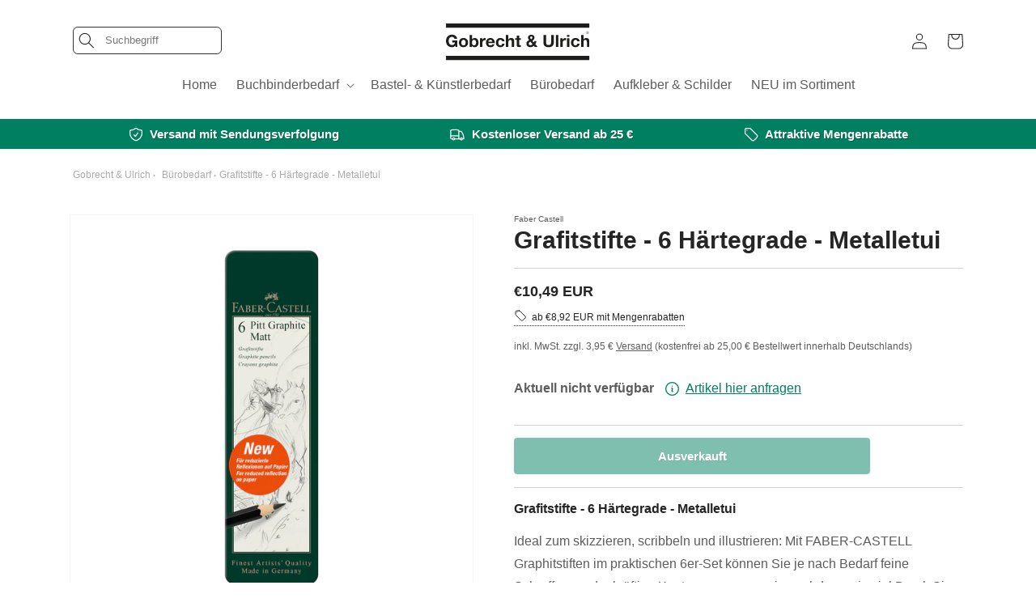

--- FILE ---
content_type: text/html; charset=utf-8
request_url: https://www.gobrecht-ulrich.de/products/faber-castell-grafitstifte-6-haertegrade-metalletui
body_size: 31545
content:
<!doctype html>
<html class="no-js" lang="de">
  <head>
    <meta charset="utf-8">
    <meta http-equiv="X-UA-Compatible" content="IE=edge">
    <meta name="viewport" content="width=device-width,initial-scale=1">
    <meta name="theme-color" content="">
    <link rel="canonical" href="https://www.gobrecht-ulrich.de/products/faber-castell-grafitstifte-6-haertegrade-metalletui">
    <link rel="preconnect" href="https://cdn.shopify.com" crossorigin><link rel="icon" type="image/png" href="//www.gobrecht-ulrich.de/cdn/shop/files/gu-logo-square.webp?crop=center&height=32&v=1728046897&width=32"><title>
      Grafitstifte - 6 Härtegrade - Metalletui
 &ndash; Gobrecht &amp; Ulrich</title>

    
      <meta name="description" content="Ideal zum skizzieren, scribbeln und illustrieren: FABER-CASTELL Graphitstiften im praktischen Metalletui. Jetzt ansehen!">
    

    

<meta property="og:site_name" content="Gobrecht &amp; Ulrich">
<meta property="og:url" content="https://www.gobrecht-ulrich.de/products/faber-castell-grafitstifte-6-haertegrade-metalletui">
<meta property="og:title" content="Grafitstifte - 6 Härtegrade - Metalletui">
<meta property="og:type" content="product">
<meta property="og:description" content="Ideal zum skizzieren, scribbeln und illustrieren: FABER-CASTELL Graphitstiften im praktischen Metalletui. Jetzt ansehen!"><meta property="og:image" content="http://www.gobrecht-ulrich.de/cdn/shop/products/Faber_Castell_Grafitstifte_6er_01.jpg?v=1674465933">
  <meta property="og:image:secure_url" content="https://www.gobrecht-ulrich.de/cdn/shop/products/Faber_Castell_Grafitstifte_6er_01.jpg?v=1674465933">
  <meta property="og:image:width" content="3000">
  <meta property="og:image:height" content="3000"><meta property="og:price:amount" content="10,49">
  <meta property="og:price:currency" content="EUR"><meta name="twitter:card" content="summary_large_image">
<meta name="twitter:title" content="Grafitstifte - 6 Härtegrade - Metalletui">
<meta name="twitter:description" content="Ideal zum skizzieren, scribbeln und illustrieren: FABER-CASTELL Graphitstiften im praktischen Metalletui. Jetzt ansehen!">


    <script src="//www.gobrecht-ulrich.de/cdn/shop/t/10/assets/global.js?v=134954206160614108641669643544" defer="defer"></script>
    <script>window.performance && window.performance.mark && window.performance.mark('shopify.content_for_header.start');</script><meta name="google-site-verification" content="DOxmsbxWkRTIMDhfCqhnJs8HW1h6KDErAj2Yh_uqvEY">
<meta id="shopify-digital-wallet" name="shopify-digital-wallet" content="/16202924080/digital_wallets/dialog">
<meta name="shopify-checkout-api-token" content="af0528218c3c7ec2bcc71036ec1eb7ae">
<meta id="in-context-paypal-metadata" data-shop-id="16202924080" data-venmo-supported="false" data-environment="production" data-locale="de_DE" data-paypal-v4="true" data-currency="EUR">
<link rel="alternate" type="application/json+oembed" href="https://www.gobrecht-ulrich.de/products/faber-castell-grafitstifte-6-haertegrade-metalletui.oembed">
<script async="async" src="/checkouts/internal/preloads.js?locale=de-DE"></script>
<link rel="preconnect" href="https://shop.app" crossorigin="anonymous">
<script async="async" src="https://shop.app/checkouts/internal/preloads.js?locale=de-DE&shop_id=16202924080" crossorigin="anonymous"></script>
<script id="apple-pay-shop-capabilities" type="application/json">{"shopId":16202924080,"countryCode":"DE","currencyCode":"EUR","merchantCapabilities":["supports3DS"],"merchantId":"gid:\/\/shopify\/Shop\/16202924080","merchantName":"Gobrecht \u0026 Ulrich","requiredBillingContactFields":["postalAddress","email"],"requiredShippingContactFields":["postalAddress","email"],"shippingType":"shipping","supportedNetworks":["visa","maestro","masterCard","amex"],"total":{"type":"pending","label":"Gobrecht \u0026 Ulrich","amount":"1.00"},"shopifyPaymentsEnabled":true,"supportsSubscriptions":true}</script>
<script id="shopify-features" type="application/json">{"accessToken":"af0528218c3c7ec2bcc71036ec1eb7ae","betas":["rich-media-storefront-analytics"],"domain":"www.gobrecht-ulrich.de","predictiveSearch":true,"shopId":16202924080,"locale":"de"}</script>
<script>var Shopify = Shopify || {};
Shopify.shop = "gutenburgh-de.myshopify.com";
Shopify.locale = "de";
Shopify.currency = {"active":"EUR","rate":"1.0"};
Shopify.country = "DE";
Shopify.theme = {"name":"shopify-theme\/theme-DE","id":134482395401,"schema_name":"Dawn","schema_version":"7.0.1","theme_store_id":null,"role":"main"};
Shopify.theme.handle = "null";
Shopify.theme.style = {"id":null,"handle":null};
Shopify.cdnHost = "www.gobrecht-ulrich.de/cdn";
Shopify.routes = Shopify.routes || {};
Shopify.routes.root = "/";</script>
<script type="module">!function(o){(o.Shopify=o.Shopify||{}).modules=!0}(window);</script>
<script>!function(o){function n(){var o=[];function n(){o.push(Array.prototype.slice.apply(arguments))}return n.q=o,n}var t=o.Shopify=o.Shopify||{};t.loadFeatures=n(),t.autoloadFeatures=n()}(window);</script>
<script>
  window.ShopifyPay = window.ShopifyPay || {};
  window.ShopifyPay.apiHost = "shop.app\/pay";
  window.ShopifyPay.redirectState = null;
</script>
<script id="shop-js-analytics" type="application/json">{"pageType":"product"}</script>
<script defer="defer" async type="module" src="//www.gobrecht-ulrich.de/cdn/shopifycloud/shop-js/modules/v2/client.init-shop-cart-sync_BxliUFcT.de.esm.js"></script>
<script defer="defer" async type="module" src="//www.gobrecht-ulrich.de/cdn/shopifycloud/shop-js/modules/v2/chunk.common_D4c7gLTG.esm.js"></script>
<script type="module">
  await import("//www.gobrecht-ulrich.de/cdn/shopifycloud/shop-js/modules/v2/client.init-shop-cart-sync_BxliUFcT.de.esm.js");
await import("//www.gobrecht-ulrich.de/cdn/shopifycloud/shop-js/modules/v2/chunk.common_D4c7gLTG.esm.js");

  window.Shopify.SignInWithShop?.initShopCartSync?.({"fedCMEnabled":true,"windoidEnabled":true});

</script>
<script>
  window.Shopify = window.Shopify || {};
  if (!window.Shopify.featureAssets) window.Shopify.featureAssets = {};
  window.Shopify.featureAssets['shop-js'] = {"shop-cart-sync":["modules/v2/client.shop-cart-sync_BnFiOxzC.de.esm.js","modules/v2/chunk.common_D4c7gLTG.esm.js"],"init-fed-cm":["modules/v2/client.init-fed-cm_BaKRtJgz.de.esm.js","modules/v2/chunk.common_D4c7gLTG.esm.js"],"init-shop-email-lookup-coordinator":["modules/v2/client.init-shop-email-lookup-coordinator_AsFENXvn.de.esm.js","modules/v2/chunk.common_D4c7gLTG.esm.js"],"shop-cash-offers":["modules/v2/client.shop-cash-offers_CJGAYR0G.de.esm.js","modules/v2/chunk.common_D4c7gLTG.esm.js","modules/v2/chunk.modal_CILoLMzy.esm.js"],"init-shop-cart-sync":["modules/v2/client.init-shop-cart-sync_BxliUFcT.de.esm.js","modules/v2/chunk.common_D4c7gLTG.esm.js"],"init-windoid":["modules/v2/client.init-windoid_BEAAuB47.de.esm.js","modules/v2/chunk.common_D4c7gLTG.esm.js"],"shop-toast-manager":["modules/v2/client.shop-toast-manager_BxKoUqg2.de.esm.js","modules/v2/chunk.common_D4c7gLTG.esm.js"],"pay-button":["modules/v2/client.pay-button_z-2PBflw.de.esm.js","modules/v2/chunk.common_D4c7gLTG.esm.js"],"shop-button":["modules/v2/client.shop-button_B45R6hcO.de.esm.js","modules/v2/chunk.common_D4c7gLTG.esm.js"],"shop-login-button":["modules/v2/client.shop-login-button_Cwnyjley.de.esm.js","modules/v2/chunk.common_D4c7gLTG.esm.js","modules/v2/chunk.modal_CILoLMzy.esm.js"],"avatar":["modules/v2/client.avatar_BTnouDA3.de.esm.js"],"shop-follow-button":["modules/v2/client.shop-follow-button_DbQyea6N.de.esm.js","modules/v2/chunk.common_D4c7gLTG.esm.js","modules/v2/chunk.modal_CILoLMzy.esm.js"],"init-customer-accounts-sign-up":["modules/v2/client.init-customer-accounts-sign-up_bmX5DWVI.de.esm.js","modules/v2/client.shop-login-button_Cwnyjley.de.esm.js","modules/v2/chunk.common_D4c7gLTG.esm.js","modules/v2/chunk.modal_CILoLMzy.esm.js"],"init-shop-for-new-customer-accounts":["modules/v2/client.init-shop-for-new-customer-accounts_B-5s_sgb.de.esm.js","modules/v2/client.shop-login-button_Cwnyjley.de.esm.js","modules/v2/chunk.common_D4c7gLTG.esm.js","modules/v2/chunk.modal_CILoLMzy.esm.js"],"init-customer-accounts":["modules/v2/client.init-customer-accounts_B-LQITu6.de.esm.js","modules/v2/client.shop-login-button_Cwnyjley.de.esm.js","modules/v2/chunk.common_D4c7gLTG.esm.js","modules/v2/chunk.modal_CILoLMzy.esm.js"],"checkout-modal":["modules/v2/client.checkout-modal_8XaLw8OQ.de.esm.js","modules/v2/chunk.common_D4c7gLTG.esm.js","modules/v2/chunk.modal_CILoLMzy.esm.js"],"lead-capture":["modules/v2/client.lead-capture_DY4MTE6A.de.esm.js","modules/v2/chunk.common_D4c7gLTG.esm.js","modules/v2/chunk.modal_CILoLMzy.esm.js"],"shop-login":["modules/v2/client.shop-login_3JtrNRpT.de.esm.js","modules/v2/chunk.common_D4c7gLTG.esm.js","modules/v2/chunk.modal_CILoLMzy.esm.js"],"payment-terms":["modules/v2/client.payment-terms_nv8sXJel.de.esm.js","modules/v2/chunk.common_D4c7gLTG.esm.js","modules/v2/chunk.modal_CILoLMzy.esm.js"]};
</script>
<script id="__st">var __st={"a":16202924080,"offset":3600,"reqid":"ec536850-13db-43e5-9387-a277a950d153-1764318962","pageurl":"www.gobrecht-ulrich.de\/products\/faber-castell-grafitstifte-6-haertegrade-metalletui","u":"57c08705c0db","p":"product","rtyp":"product","rid":8107837391113};</script>
<script>window.ShopifyPaypalV4VisibilityTracking = true;</script>
<script id="captcha-bootstrap">!function(){'use strict';const t='contact',e='account',n='new_comment',o=[[t,t],['blogs',n],['comments',n],[t,'customer']],c=[[e,'customer_login'],[e,'guest_login'],[e,'recover_customer_password'],[e,'create_customer']],r=t=>t.map((([t,e])=>`form[action*='/${t}']:not([data-nocaptcha='true']) input[name='form_type'][value='${e}']`)).join(','),a=t=>()=>t?[...document.querySelectorAll(t)].map((t=>t.form)):[];function s(){const t=[...o],e=r(t);return a(e)}const i='password',u='form_key',d=['recaptcha-v3-token','g-recaptcha-response','h-captcha-response',i],f=()=>{try{return window.sessionStorage}catch{return}},m='__shopify_v',_=t=>t.elements[u];function p(t,e,n=!1){try{const o=window.sessionStorage,c=JSON.parse(o.getItem(e)),{data:r}=function(t){const{data:e,action:n}=t;return t[m]||n?{data:e,action:n}:{data:t,action:n}}(c);for(const[e,n]of Object.entries(r))t.elements[e]&&(t.elements[e].value=n);n&&o.removeItem(e)}catch(o){console.error('form repopulation failed',{error:o})}}const l='form_type',E='cptcha';function T(t){t.dataset[E]=!0}const w=window,h=w.document,L='Shopify',v='ce_forms',y='captcha';let A=!1;((t,e)=>{const n=(g='f06e6c50-85a8-45c8-87d0-21a2b65856fe',I='https://cdn.shopify.com/shopifycloud/storefront-forms-hcaptcha/ce_storefront_forms_captcha_hcaptcha.v1.5.2.iife.js',D={infoText:'Durch hCaptcha geschützt',privacyText:'Datenschutz',termsText:'Allgemeine Geschäftsbedingungen'},(t,e,n)=>{const o=w[L][v],c=o.bindForm;if(c)return c(t,g,e,D).then(n);var r;o.q.push([[t,g,e,D],n]),r=I,A||(h.body.append(Object.assign(h.createElement('script'),{id:'captcha-provider',async:!0,src:r})),A=!0)});var g,I,D;w[L]=w[L]||{},w[L][v]=w[L][v]||{},w[L][v].q=[],w[L][y]=w[L][y]||{},w[L][y].protect=function(t,e){n(t,void 0,e),T(t)},Object.freeze(w[L][y]),function(t,e,n,w,h,L){const[v,y,A,g]=function(t,e,n){const i=e?o:[],u=t?c:[],d=[...i,...u],f=r(d),m=r(i),_=r(d.filter((([t,e])=>n.includes(e))));return[a(f),a(m),a(_),s()]}(w,h,L),I=t=>{const e=t.target;return e instanceof HTMLFormElement?e:e&&e.form},D=t=>v().includes(t);t.addEventListener('submit',(t=>{const e=I(t);if(!e)return;const n=D(e)&&!e.dataset.hcaptchaBound&&!e.dataset.recaptchaBound,o=_(e),c=g().includes(e)&&(!o||!o.value);(n||c)&&t.preventDefault(),c&&!n&&(function(t){try{if(!f())return;!function(t){const e=f();if(!e)return;const n=_(t);if(!n)return;const o=n.value;o&&e.removeItem(o)}(t);const e=Array.from(Array(32),(()=>Math.random().toString(36)[2])).join('');!function(t,e){_(t)||t.append(Object.assign(document.createElement('input'),{type:'hidden',name:u})),t.elements[u].value=e}(t,e),function(t,e){const n=f();if(!n)return;const o=[...t.querySelectorAll(`input[type='${i}']`)].map((({name:t})=>t)),c=[...d,...o],r={};for(const[a,s]of new FormData(t).entries())c.includes(a)||(r[a]=s);n.setItem(e,JSON.stringify({[m]:1,action:t.action,data:r}))}(t,e)}catch(e){console.error('failed to persist form',e)}}(e),e.submit())}));const S=(t,e)=>{t&&!t.dataset[E]&&(n(t,e.some((e=>e===t))),T(t))};for(const o of['focusin','change'])t.addEventListener(o,(t=>{const e=I(t);D(e)&&S(e,y())}));const B=e.get('form_key'),M=e.get(l),P=B&&M;t.addEventListener('DOMContentLoaded',(()=>{const t=y();if(P)for(const e of t)e.elements[l].value===M&&p(e,B);[...new Set([...A(),...v().filter((t=>'true'===t.dataset.shopifyCaptcha))])].forEach((e=>S(e,t)))}))}(h,new URLSearchParams(w.location.search),n,t,e,['guest_login'])})(!0,!0)}();</script>
<script integrity="sha256-52AcMU7V7pcBOXWImdc/TAGTFKeNjmkeM1Pvks/DTgc=" data-source-attribution="shopify.loadfeatures" defer="defer" src="//www.gobrecht-ulrich.de/cdn/shopifycloud/storefront/assets/storefront/load_feature-81c60534.js" crossorigin="anonymous"></script>
<script crossorigin="anonymous" defer="defer" src="//www.gobrecht-ulrich.de/cdn/shopifycloud/storefront/assets/shopify_pay/storefront-65b4c6d7.js?v=20250812"></script>
<script data-source-attribution="shopify.dynamic_checkout.dynamic.init">var Shopify=Shopify||{};Shopify.PaymentButton=Shopify.PaymentButton||{isStorefrontPortableWallets:!0,init:function(){window.Shopify.PaymentButton.init=function(){};var t=document.createElement("script");t.src="https://www.gobrecht-ulrich.de/cdn/shopifycloud/portable-wallets/latest/portable-wallets.de.js",t.type="module",document.head.appendChild(t)}};
</script>
<script data-source-attribution="shopify.dynamic_checkout.buyer_consent">
  function portableWalletsHideBuyerConsent(e){var t=document.getElementById("shopify-buyer-consent"),n=document.getElementById("shopify-subscription-policy-button");t&&n&&(t.classList.add("hidden"),t.setAttribute("aria-hidden","true"),n.removeEventListener("click",e))}function portableWalletsShowBuyerConsent(e){var t=document.getElementById("shopify-buyer-consent"),n=document.getElementById("shopify-subscription-policy-button");t&&n&&(t.classList.remove("hidden"),t.removeAttribute("aria-hidden"),n.addEventListener("click",e))}window.Shopify?.PaymentButton&&(window.Shopify.PaymentButton.hideBuyerConsent=portableWalletsHideBuyerConsent,window.Shopify.PaymentButton.showBuyerConsent=portableWalletsShowBuyerConsent);
</script>
<script data-source-attribution="shopify.dynamic_checkout.cart.bootstrap">document.addEventListener("DOMContentLoaded",(function(){function t(){return document.querySelector("shopify-accelerated-checkout-cart, shopify-accelerated-checkout")}if(t())Shopify.PaymentButton.init();else{new MutationObserver((function(e,n){t()&&(Shopify.PaymentButton.init(),n.disconnect())})).observe(document.body,{childList:!0,subtree:!0})}}));
</script>
<script id='scb4127' type='text/javascript' async='' src='https://www.gobrecht-ulrich.de/cdn/shopifycloud/privacy-banner/storefront-banner.js'></script><link id="shopify-accelerated-checkout-styles" rel="stylesheet" media="screen" href="https://www.gobrecht-ulrich.de/cdn/shopifycloud/portable-wallets/latest/accelerated-checkout-backwards-compat.css" crossorigin="anonymous">
<style id="shopify-accelerated-checkout-cart">
        #shopify-buyer-consent {
  margin-top: 1em;
  display: inline-block;
  width: 100%;
}

#shopify-buyer-consent.hidden {
  display: none;
}

#shopify-subscription-policy-button {
  background: none;
  border: none;
  padding: 0;
  text-decoration: underline;
  font-size: inherit;
  cursor: pointer;
}

#shopify-subscription-policy-button::before {
  box-shadow: none;
}

      </style>
<script id="sections-script" data-sections="header,footer" defer="defer" src="//www.gobrecht-ulrich.de/cdn/shop/t/10/compiled_assets/scripts.js?4668"></script>
<script>window.performance && window.performance.mark && window.performance.mark('shopify.content_for_header.end');</script>


    <style data-shopify>
      
      
      
      
      

      :root {
        --font-body-family: "system_ui", -apple-system, 'Segoe UI', Roboto, 'Helvetica Neue', 'Noto Sans', 'Liberation Sans', Arial, sans-serif, 'Apple Color Emoji', 'Segoe UI Emoji', 'Segoe UI Symbol', 'Noto Color Emoji';
        --font-body-style: normal;
        --font-body-weight: 400;
        --font-body-weight-bold: 700;

        --font-heading-family: "system_ui", -apple-system, 'Segoe UI', Roboto, 'Helvetica Neue', 'Noto Sans', 'Liberation Sans', Arial, sans-serif, 'Apple Color Emoji', 'Segoe UI Emoji', 'Segoe UI Symbol', 'Noto Color Emoji';
        --font-heading-style: normal;
        --font-heading-weight: 400;

        --font-body-scale: 1.0;
        --font-heading-scale: 1.0;

        --color-base-text: 37, 37, 37;
        --color-shadow: 37, 37, 37;
        --color-base-background-1: 255, 255, 255;
        --color-base-background-2: 243, 243, 243;
        --color-base-solid-button-labels: 255, 255, 255;
        --color-base-outline-button-labels: 0, 70, 53;
        --color-base-accent-1: 0, 128, 96;
        --color-base-accent-2: 40, 207, 125;
        --payment-terms-background-color: #ffffff;

        --gradient-base-background-1: #ffffff;
        --gradient-base-background-2: #f3f3f3;
        --gradient-base-accent-1: #008060;
        --gradient-base-accent-2: #28cf7d;

        --media-padding: px;
        --media-border-opacity: 0.05;
        --media-border-width: 1px;
        --media-radius: 0px;
        --media-shadow-opacity: 0.0;
        --media-shadow-horizontal-offset: 0px;
        --media-shadow-vertical-offset: 4px;
        --media-shadow-blur-radius: 5px;
        --media-shadow-visible: 0;

        --page-width: 120rem;
        --page-width-margin: 0rem;

        --product-card-image-padding: 1.4rem;
        --product-card-corner-radius: 0.4rem;
        --product-card-text-alignment: left;
        --product-card-border-width: 0.1rem;
        --product-card-border-opacity: 0.1;
        --product-card-shadow-opacity: 0.15;
        --product-card-shadow-visible: 1;
        --product-card-shadow-horizontal-offset: 0.0rem;
        --product-card-shadow-vertical-offset: 0.0rem;
        --product-card-shadow-blur-radius: 0.5rem;

        --collection-card-image-padding: 0.0rem;
        --collection-card-corner-radius: 0.0rem;
        --collection-card-text-alignment: left;
        --collection-card-border-width: 0.0rem;
        --collection-card-border-opacity: 0.1;
        --collection-card-shadow-opacity: 0.0;
        --collection-card-shadow-visible: 0;
        --collection-card-shadow-horizontal-offset: 0.0rem;
        --collection-card-shadow-vertical-offset: 0.4rem;
        --collection-card-shadow-blur-radius: 0.5rem;

        --blog-card-image-padding: 0.0rem;
        --blog-card-corner-radius: 0.0rem;
        --blog-card-text-alignment: left;
        --blog-card-border-width: 0.0rem;
        --blog-card-border-opacity: 0.1;
        --blog-card-shadow-opacity: 0.0;
        --blog-card-shadow-visible: 0;
        --blog-card-shadow-horizontal-offset: 0.0rem;
        --blog-card-shadow-vertical-offset: 0.4rem;
        --blog-card-shadow-blur-radius: 0.5rem;

        --badge-corner-radius: 4.0rem;

        --popup-border-width: 1px;
        --popup-border-opacity: 0.1;
        --popup-corner-radius: 0px;
        --popup-shadow-opacity: 0.0;
        --popup-shadow-horizontal-offset: 0px;
        --popup-shadow-vertical-offset: 4px;
        --popup-shadow-blur-radius: 5px;

        --drawer-border-width: 1px;
        --drawer-border-opacity: 0.1;
        --drawer-shadow-opacity: 0.0;
        --drawer-shadow-horizontal-offset: 0px;
        --drawer-shadow-vertical-offset: 4px;
        --drawer-shadow-blur-radius: 5px;

        --spacing-sections-desktop: 4px;
        --spacing-sections-mobile: 4px;

        --grid-desktop-vertical-spacing: 8px;
        --grid-desktop-horizontal-spacing: 8px;
        --grid-mobile-vertical-spacing: 4px;
        --grid-mobile-horizontal-spacing: 4px;

        --text-boxes-border-opacity: 0.1;
        --text-boxes-border-width: 0px;
        --text-boxes-radius: 0px;
        --text-boxes-shadow-opacity: 0.0;
        --text-boxes-shadow-visible: 0;
        --text-boxes-shadow-horizontal-offset: 0px;
        --text-boxes-shadow-vertical-offset: 4px;
        --text-boxes-shadow-blur-radius: 5px;

        --buttons-radius: 4px;
        --buttons-radius-outset: 4px;
        --buttons-border-width: 0px;
        --buttons-border-opacity: 0.15;
        --buttons-shadow-opacity: 0.2;
        --buttons-shadow-visible: 1;
        --buttons-shadow-horizontal-offset: 0px;
        --buttons-shadow-vertical-offset: 0px;
        --buttons-shadow-blur-radius: 5px;
        --buttons-border-offset: 0.3px;

        --inputs-radius: 4px;
        --inputs-border-width: 1px;
        --inputs-border-opacity: 0.55;
        --inputs-shadow-opacity: 0.0;
        --inputs-shadow-horizontal-offset: 0px;
        --inputs-margin-offset: 0px;
        --inputs-shadow-vertical-offset: 4px;
        --inputs-shadow-blur-radius: 5px;
        --inputs-radius-outset: 5px;

        --variant-pills-radius: 40px;
        --variant-pills-border-width: 1px;
        --variant-pills-border-opacity: 0.55;
        --variant-pills-shadow-opacity: 0.0;
        --variant-pills-shadow-horizontal-offset: 0px;
        --variant-pills-shadow-vertical-offset: 4px;
        --variant-pills-shadow-blur-radius: 5px;
      }

      *,
      *::before,
      *::after {
        box-sizing: inherit;
      }

      html {
        box-sizing: border-box;
        font-size: calc(var(--font-body-scale) * 62.5%);
        height: 100%;
      }

      body {
        display: grid;
        grid-template-rows: auto auto 1fr auto;
        grid-template-columns: 100%;
        min-height: 100%;
        margin: 0;
        font-size: 1.5rem;
        letter-spacing: 0.06rem;
        line-height: calc(1 + 0.8 / var(--font-body-scale));
        font-family: var(--font-body-family);
        font-style: var(--font-body-style);
        font-weight: var(--font-body-weight);
      }

      @media screen and (min-width: 750px) {
        body {
          font-size: 1.6rem;
        }
      }
    </style>

    <link href="//www.gobrecht-ulrich.de/cdn/shop/t/10/assets/base.css?v=103636205339024144261681734194" rel="stylesheet" type="text/css" media="all" />
    <link href="//www.gobrecht-ulrich.de/cdn/shop/t/10/assets/gu-custom.css?v=100388552769479456181743586184" rel="stylesheet" type="text/css" media="all" />
<link rel="stylesheet" href="//www.gobrecht-ulrich.de/cdn/shop/t/10/assets/component-predictive-search.css?v=83512081251802922551669643540" media="print" onload="this.media='all'"><script>document.documentElement.className = document.documentElement.className.replace('no-js', 'js');
    if (Shopify.designMode) {
      document.documentElement.classList.add('shopify-design-mode');
    }
    </script>

    <!-- Matomo -->
<script>
  var _paq = window._paq = window._paq || [];

  
    
        
        
        _paq.push(['setEcommerceView',
        8107837391113, // (Required) productSKU
        "Grafitstifte - 6 Härtegrade - Metalletui", // (Optional) productName
        ["Bürobedarf","Künstlerbedarf","Schreibwaren"], // (Optional) categoryName
        10.49 // (Optional) price
        ]);
    

  _paq.push(['trackPageView']);
  _paq.push(['enableLinkTracking']);
  (function() {
    var u="https://t.gobrecht-ulrich.net/";
    _paq.push(['setTrackerUrl', u+'matomo.php']);
    _paq.push(['setSiteId', '1']);
    var d=document, g=d.createElement('script'), s=d.getElementsByTagName('script')[0];
    g.async=true; g.src=u+'matomo.js'; s.parentNode.insertBefore(g,s);
  })();
</script>
<!-- End Matomo Code -->

  <link href="https://monorail-edge.shopifysvc.com" rel="dns-prefetch">
<script>(function(){if ("sendBeacon" in navigator && "performance" in window) {try {var session_token_from_headers = performance.getEntriesByType('navigation')[0].serverTiming.find(x => x.name == '_s').description;} catch {var session_token_from_headers = undefined;}var session_cookie_matches = document.cookie.match(/_shopify_s=([^;]*)/);var session_token_from_cookie = session_cookie_matches && session_cookie_matches.length === 2 ? session_cookie_matches[1] : "";var session_token = session_token_from_headers || session_token_from_cookie || "";function handle_abandonment_event(e) {var entries = performance.getEntries().filter(function(entry) {return /monorail-edge.shopifysvc.com/.test(entry.name);});if (!window.abandonment_tracked && entries.length === 0) {window.abandonment_tracked = true;var currentMs = Date.now();var navigation_start = performance.timing.navigationStart;var payload = {shop_id: 16202924080,url: window.location.href,navigation_start,duration: currentMs - navigation_start,session_token,page_type: "product"};window.navigator.sendBeacon("https://monorail-edge.shopifysvc.com/v1/produce", JSON.stringify({schema_id: "online_store_buyer_site_abandonment/1.1",payload: payload,metadata: {event_created_at_ms: currentMs,event_sent_at_ms: currentMs}}));}}window.addEventListener('pagehide', handle_abandonment_event);}}());</script>
<script id="web-pixels-manager-setup">(function e(e,d,r,n,o){if(void 0===o&&(o={}),!Boolean(null===(a=null===(i=window.Shopify)||void 0===i?void 0:i.analytics)||void 0===a?void 0:a.replayQueue)){var i,a;window.Shopify=window.Shopify||{};var t=window.Shopify;t.analytics=t.analytics||{};var s=t.analytics;s.replayQueue=[],s.publish=function(e,d,r){return s.replayQueue.push([e,d,r]),!0};try{self.performance.mark("wpm:start")}catch(e){}var l=function(){var e={modern:/Edge?\/(1{2}[4-9]|1[2-9]\d|[2-9]\d{2}|\d{4,})\.\d+(\.\d+|)|Firefox\/(1{2}[4-9]|1[2-9]\d|[2-9]\d{2}|\d{4,})\.\d+(\.\d+|)|Chrom(ium|e)\/(9{2}|\d{3,})\.\d+(\.\d+|)|(Maci|X1{2}).+ Version\/(15\.\d+|(1[6-9]|[2-9]\d|\d{3,})\.\d+)([,.]\d+|)( \(\w+\)|)( Mobile\/\w+|) Safari\/|Chrome.+OPR\/(9{2}|\d{3,})\.\d+\.\d+|(CPU[ +]OS|iPhone[ +]OS|CPU[ +]iPhone|CPU IPhone OS|CPU iPad OS)[ +]+(15[._]\d+|(1[6-9]|[2-9]\d|\d{3,})[._]\d+)([._]\d+|)|Android:?[ /-](13[3-9]|1[4-9]\d|[2-9]\d{2}|\d{4,})(\.\d+|)(\.\d+|)|Android.+Firefox\/(13[5-9]|1[4-9]\d|[2-9]\d{2}|\d{4,})\.\d+(\.\d+|)|Android.+Chrom(ium|e)\/(13[3-9]|1[4-9]\d|[2-9]\d{2}|\d{4,})\.\d+(\.\d+|)|SamsungBrowser\/([2-9]\d|\d{3,})\.\d+/,legacy:/Edge?\/(1[6-9]|[2-9]\d|\d{3,})\.\d+(\.\d+|)|Firefox\/(5[4-9]|[6-9]\d|\d{3,})\.\d+(\.\d+|)|Chrom(ium|e)\/(5[1-9]|[6-9]\d|\d{3,})\.\d+(\.\d+|)([\d.]+$|.*Safari\/(?![\d.]+ Edge\/[\d.]+$))|(Maci|X1{2}).+ Version\/(10\.\d+|(1[1-9]|[2-9]\d|\d{3,})\.\d+)([,.]\d+|)( \(\w+\)|)( Mobile\/\w+|) Safari\/|Chrome.+OPR\/(3[89]|[4-9]\d|\d{3,})\.\d+\.\d+|(CPU[ +]OS|iPhone[ +]OS|CPU[ +]iPhone|CPU IPhone OS|CPU iPad OS)[ +]+(10[._]\d+|(1[1-9]|[2-9]\d|\d{3,})[._]\d+)([._]\d+|)|Android:?[ /-](13[3-9]|1[4-9]\d|[2-9]\d{2}|\d{4,})(\.\d+|)(\.\d+|)|Mobile Safari.+OPR\/([89]\d|\d{3,})\.\d+\.\d+|Android.+Firefox\/(13[5-9]|1[4-9]\d|[2-9]\d{2}|\d{4,})\.\d+(\.\d+|)|Android.+Chrom(ium|e)\/(13[3-9]|1[4-9]\d|[2-9]\d{2}|\d{4,})\.\d+(\.\d+|)|Android.+(UC? ?Browser|UCWEB|U3)[ /]?(15\.([5-9]|\d{2,})|(1[6-9]|[2-9]\d|\d{3,})\.\d+)\.\d+|SamsungBrowser\/(5\.\d+|([6-9]|\d{2,})\.\d+)|Android.+MQ{2}Browser\/(14(\.(9|\d{2,})|)|(1[5-9]|[2-9]\d|\d{3,})(\.\d+|))(\.\d+|)|K[Aa][Ii]OS\/(3\.\d+|([4-9]|\d{2,})\.\d+)(\.\d+|)/},d=e.modern,r=e.legacy,n=navigator.userAgent;return n.match(d)?"modern":n.match(r)?"legacy":"unknown"}(),u="modern"===l?"modern":"legacy",c=(null!=n?n:{modern:"",legacy:""})[u],f=function(e){return[e.baseUrl,"/wpm","/b",e.hashVersion,"modern"===e.buildTarget?"m":"l",".js"].join("")}({baseUrl:d,hashVersion:r,buildTarget:u}),m=function(e){var d=e.version,r=e.bundleTarget,n=e.surface,o=e.pageUrl,i=e.monorailEndpoint;return{emit:function(e){var a=e.status,t=e.errorMsg,s=(new Date).getTime(),l=JSON.stringify({metadata:{event_sent_at_ms:s},events:[{schema_id:"web_pixels_manager_load/3.1",payload:{version:d,bundle_target:r,page_url:o,status:a,surface:n,error_msg:t},metadata:{event_created_at_ms:s}}]});if(!i)return console&&console.warn&&console.warn("[Web Pixels Manager] No Monorail endpoint provided, skipping logging."),!1;try{return self.navigator.sendBeacon.bind(self.navigator)(i,l)}catch(e){}var u=new XMLHttpRequest;try{return u.open("POST",i,!0),u.setRequestHeader("Content-Type","text/plain"),u.send(l),!0}catch(e){return console&&console.warn&&console.warn("[Web Pixels Manager] Got an unhandled error while logging to Monorail."),!1}}}}({version:r,bundleTarget:l,surface:e.surface,pageUrl:self.location.href,monorailEndpoint:e.monorailEndpoint});try{o.browserTarget=l,function(e){var d=e.src,r=e.async,n=void 0===r||r,o=e.onload,i=e.onerror,a=e.sri,t=e.scriptDataAttributes,s=void 0===t?{}:t,l=document.createElement("script"),u=document.querySelector("head"),c=document.querySelector("body");if(l.async=n,l.src=d,a&&(l.integrity=a,l.crossOrigin="anonymous"),s)for(var f in s)if(Object.prototype.hasOwnProperty.call(s,f))try{l.dataset[f]=s[f]}catch(e){}if(o&&l.addEventListener("load",o),i&&l.addEventListener("error",i),u)u.appendChild(l);else{if(!c)throw new Error("Did not find a head or body element to append the script");c.appendChild(l)}}({src:f,async:!0,onload:function(){if(!function(){var e,d;return Boolean(null===(d=null===(e=window.Shopify)||void 0===e?void 0:e.analytics)||void 0===d?void 0:d.initialized)}()){var d=window.webPixelsManager.init(e)||void 0;if(d){var r=window.Shopify.analytics;r.replayQueue.forEach((function(e){var r=e[0],n=e[1],o=e[2];d.publishCustomEvent(r,n,o)})),r.replayQueue=[],r.publish=d.publishCustomEvent,r.visitor=d.visitor,r.initialized=!0}}},onerror:function(){return m.emit({status:"failed",errorMsg:"".concat(f," has failed to load")})},sri:function(e){var d=/^sha384-[A-Za-z0-9+/=]+$/;return"string"==typeof e&&d.test(e)}(c)?c:"",scriptDataAttributes:o}),m.emit({status:"loading"})}catch(e){m.emit({status:"failed",errorMsg:(null==e?void 0:e.message)||"Unknown error"})}}})({shopId: 16202924080,storefrontBaseUrl: "https://www.gobrecht-ulrich.de",extensionsBaseUrl: "https://extensions.shopifycdn.com/cdn/shopifycloud/web-pixels-manager",monorailEndpoint: "https://monorail-edge.shopifysvc.com/unstable/produce_batch",surface: "storefront-renderer",enabledBetaFlags: ["2dca8a86"],webPixelsConfigList: [{"id":"927793417","configuration":"{\"config\":\"{\\\"pixel_id\\\":\\\"AW-16453545751\\\",\\\"target_country\\\":\\\"DE\\\",\\\"gtag_events\\\":[{\\\"type\\\":\\\"begin_checkout\\\",\\\"action_label\\\":\\\"AW-16453545751\\\/LBNwCPzvjZcZEJfe1KU9\\\"},{\\\"type\\\":\\\"search\\\",\\\"action_label\\\":\\\"AW-16453545751\\\/_1iPCPbvjZcZEJfe1KU9\\\"},{\\\"type\\\":\\\"view_item\\\",\\\"action_label\\\":[\\\"AW-16453545751\\\/GoggCPPvjZcZEJfe1KU9\\\",\\\"MC-J5J64Q7827\\\"]},{\\\"type\\\":\\\"purchase\\\",\\\"action_label\\\":[\\\"AW-16453545751\\\/sDbiCMDvjZcZEJfe1KU9\\\",\\\"MC-J5J64Q7827\\\"]},{\\\"type\\\":\\\"page_view\\\",\\\"action_label\\\":[\\\"AW-16453545751\\\/pcdTCMPvjZcZEJfe1KU9\\\",\\\"MC-J5J64Q7827\\\"]},{\\\"type\\\":\\\"add_payment_info\\\",\\\"action_label\\\":\\\"AW-16453545751\\\/D2KKCP_vjZcZEJfe1KU9\\\"},{\\\"type\\\":\\\"add_to_cart\\\",\\\"action_label\\\":\\\"AW-16453545751\\\/7y5cCPnvjZcZEJfe1KU9\\\"}],\\\"enable_monitoring_mode\\\":false}\"}","eventPayloadVersion":"v1","runtimeContext":"OPEN","scriptVersion":"b2a88bafab3e21179ed38636efcd8a93","type":"APP","apiClientId":1780363,"privacyPurposes":[],"dataSharingAdjustments":{"protectedCustomerApprovalScopes":["read_customer_address","read_customer_email","read_customer_name","read_customer_personal_data","read_customer_phone"]}},{"id":"157352201","configuration":"{\"tagID\":\"2612656661186\"}","eventPayloadVersion":"v1","runtimeContext":"STRICT","scriptVersion":"18031546ee651571ed29edbe71a3550b","type":"APP","apiClientId":3009811,"privacyPurposes":["ANALYTICS","MARKETING","SALE_OF_DATA"],"dataSharingAdjustments":{"protectedCustomerApprovalScopes":["read_customer_address","read_customer_email","read_customer_name","read_customer_personal_data","read_customer_phone"]}},{"id":"shopify-app-pixel","configuration":"{}","eventPayloadVersion":"v1","runtimeContext":"STRICT","scriptVersion":"0450","apiClientId":"shopify-pixel","type":"APP","privacyPurposes":["ANALYTICS","MARKETING"]},{"id":"shopify-custom-pixel","eventPayloadVersion":"v1","runtimeContext":"LAX","scriptVersion":"0450","apiClientId":"shopify-pixel","type":"CUSTOM","privacyPurposes":["ANALYTICS","MARKETING"]}],isMerchantRequest: false,initData: {"shop":{"name":"Gobrecht \u0026 Ulrich","paymentSettings":{"currencyCode":"EUR"},"myshopifyDomain":"gutenburgh-de.myshopify.com","countryCode":"DE","storefrontUrl":"https:\/\/www.gobrecht-ulrich.de"},"customer":null,"cart":null,"checkout":null,"productVariants":[{"price":{"amount":10.49,"currencyCode":"EUR"},"product":{"title":"Grafitstifte - 6 Härtegrade - Metalletui","vendor":"Faber Castell","id":"8107837391113","untranslatedTitle":"Grafitstifte - 6 Härtegrade - Metalletui","url":"\/products\/faber-castell-grafitstifte-6-haertegrade-metalletui","type":"Grafit- und Bleistifte"},"id":"44025176719625","image":{"src":"\/\/www.gobrecht-ulrich.de\/cdn\/shop\/products\/Faber_Castell_Grafitstifte_6er_01.jpg?v=1674465933"},"sku":"4005401152071","title":"Default Title","untranslatedTitle":"Default Title"}],"purchasingCompany":null},},"https://www.gobrecht-ulrich.de/cdn","ae1676cfwd2530674p4253c800m34e853cb",{"modern":"","legacy":""},{"shopId":"16202924080","storefrontBaseUrl":"https:\/\/www.gobrecht-ulrich.de","extensionBaseUrl":"https:\/\/extensions.shopifycdn.com\/cdn\/shopifycloud\/web-pixels-manager","surface":"storefront-renderer","enabledBetaFlags":"[\"2dca8a86\"]","isMerchantRequest":"false","hashVersion":"ae1676cfwd2530674p4253c800m34e853cb","publish":"custom","events":"[[\"page_viewed\",{}],[\"product_viewed\",{\"productVariant\":{\"price\":{\"amount\":10.49,\"currencyCode\":\"EUR\"},\"product\":{\"title\":\"Grafitstifte - 6 Härtegrade - Metalletui\",\"vendor\":\"Faber Castell\",\"id\":\"8107837391113\",\"untranslatedTitle\":\"Grafitstifte - 6 Härtegrade - Metalletui\",\"url\":\"\/products\/faber-castell-grafitstifte-6-haertegrade-metalletui\",\"type\":\"Grafit- und Bleistifte\"},\"id\":\"44025176719625\",\"image\":{\"src\":\"\/\/www.gobrecht-ulrich.de\/cdn\/shop\/products\/Faber_Castell_Grafitstifte_6er_01.jpg?v=1674465933\"},\"sku\":\"4005401152071\",\"title\":\"Default Title\",\"untranslatedTitle\":\"Default Title\"}}]]"});</script><script>
  window.ShopifyAnalytics = window.ShopifyAnalytics || {};
  window.ShopifyAnalytics.meta = window.ShopifyAnalytics.meta || {};
  window.ShopifyAnalytics.meta.currency = 'EUR';
  var meta = {"product":{"id":8107837391113,"gid":"gid:\/\/shopify\/Product\/8107837391113","vendor":"Faber Castell","type":"Grafit- und Bleistifte","variants":[{"id":44025176719625,"price":1049,"name":"Grafitstifte - 6 Härtegrade - Metalletui","public_title":null,"sku":"4005401152071"}],"remote":false},"page":{"pageType":"product","resourceType":"product","resourceId":8107837391113}};
  for (var attr in meta) {
    window.ShopifyAnalytics.meta[attr] = meta[attr];
  }
</script>
<script class="analytics">
  (function () {
    var customDocumentWrite = function(content) {
      var jquery = null;

      if (window.jQuery) {
        jquery = window.jQuery;
      } else if (window.Checkout && window.Checkout.$) {
        jquery = window.Checkout.$;
      }

      if (jquery) {
        jquery('body').append(content);
      }
    };

    var hasLoggedConversion = function(token) {
      if (token) {
        return document.cookie.indexOf('loggedConversion=' + token) !== -1;
      }
      return false;
    }

    var setCookieIfConversion = function(token) {
      if (token) {
        var twoMonthsFromNow = new Date(Date.now());
        twoMonthsFromNow.setMonth(twoMonthsFromNow.getMonth() + 2);

        document.cookie = 'loggedConversion=' + token + '; expires=' + twoMonthsFromNow;
      }
    }

    var trekkie = window.ShopifyAnalytics.lib = window.trekkie = window.trekkie || [];
    if (trekkie.integrations) {
      return;
    }
    trekkie.methods = [
      'identify',
      'page',
      'ready',
      'track',
      'trackForm',
      'trackLink'
    ];
    trekkie.factory = function(method) {
      return function() {
        var args = Array.prototype.slice.call(arguments);
        args.unshift(method);
        trekkie.push(args);
        return trekkie;
      };
    };
    for (var i = 0; i < trekkie.methods.length; i++) {
      var key = trekkie.methods[i];
      trekkie[key] = trekkie.factory(key);
    }
    trekkie.load = function(config) {
      trekkie.config = config || {};
      trekkie.config.initialDocumentCookie = document.cookie;
      var first = document.getElementsByTagName('script')[0];
      var script = document.createElement('script');
      script.type = 'text/javascript';
      script.onerror = function(e) {
        var scriptFallback = document.createElement('script');
        scriptFallback.type = 'text/javascript';
        scriptFallback.onerror = function(error) {
                var Monorail = {
      produce: function produce(monorailDomain, schemaId, payload) {
        var currentMs = new Date().getTime();
        var event = {
          schema_id: schemaId,
          payload: payload,
          metadata: {
            event_created_at_ms: currentMs,
            event_sent_at_ms: currentMs
          }
        };
        return Monorail.sendRequest("https://" + monorailDomain + "/v1/produce", JSON.stringify(event));
      },
      sendRequest: function sendRequest(endpointUrl, payload) {
        // Try the sendBeacon API
        if (window && window.navigator && typeof window.navigator.sendBeacon === 'function' && typeof window.Blob === 'function' && !Monorail.isIos12()) {
          var blobData = new window.Blob([payload], {
            type: 'text/plain'
          });

          if (window.navigator.sendBeacon(endpointUrl, blobData)) {
            return true;
          } // sendBeacon was not successful

        } // XHR beacon

        var xhr = new XMLHttpRequest();

        try {
          xhr.open('POST', endpointUrl);
          xhr.setRequestHeader('Content-Type', 'text/plain');
          xhr.send(payload);
        } catch (e) {
          console.log(e);
        }

        return false;
      },
      isIos12: function isIos12() {
        return window.navigator.userAgent.lastIndexOf('iPhone; CPU iPhone OS 12_') !== -1 || window.navigator.userAgent.lastIndexOf('iPad; CPU OS 12_') !== -1;
      }
    };
    Monorail.produce('monorail-edge.shopifysvc.com',
      'trekkie_storefront_load_errors/1.1',
      {shop_id: 16202924080,
      theme_id: 134482395401,
      app_name: "storefront",
      context_url: window.location.href,
      source_url: "//www.gobrecht-ulrich.de/cdn/s/trekkie.storefront.3c703df509f0f96f3237c9daa54e2777acf1a1dd.min.js"});

        };
        scriptFallback.async = true;
        scriptFallback.src = '//www.gobrecht-ulrich.de/cdn/s/trekkie.storefront.3c703df509f0f96f3237c9daa54e2777acf1a1dd.min.js';
        first.parentNode.insertBefore(scriptFallback, first);
      };
      script.async = true;
      script.src = '//www.gobrecht-ulrich.de/cdn/s/trekkie.storefront.3c703df509f0f96f3237c9daa54e2777acf1a1dd.min.js';
      first.parentNode.insertBefore(script, first);
    };
    trekkie.load(
      {"Trekkie":{"appName":"storefront","development":false,"defaultAttributes":{"shopId":16202924080,"isMerchantRequest":null,"themeId":134482395401,"themeCityHash":"2932321978562040381","contentLanguage":"de","currency":"EUR","eventMetadataId":"226c8bf5-4934-4984-b874-948ee137769c"},"isServerSideCookieWritingEnabled":true,"monorailRegion":"shop_domain","enabledBetaFlags":["f0df213a"]},"Session Attribution":{},"S2S":{"facebookCapiEnabled":false,"source":"trekkie-storefront-renderer","apiClientId":580111}}
    );

    var loaded = false;
    trekkie.ready(function() {
      if (loaded) return;
      loaded = true;

      window.ShopifyAnalytics.lib = window.trekkie;

      var originalDocumentWrite = document.write;
      document.write = customDocumentWrite;
      try { window.ShopifyAnalytics.merchantGoogleAnalytics.call(this); } catch(error) {};
      document.write = originalDocumentWrite;

      window.ShopifyAnalytics.lib.page(null,{"pageType":"product","resourceType":"product","resourceId":8107837391113,"shopifyEmitted":true});

      var match = window.location.pathname.match(/checkouts\/(.+)\/(thank_you|post_purchase)/)
      var token = match? match[1]: undefined;
      if (!hasLoggedConversion(token)) {
        setCookieIfConversion(token);
        window.ShopifyAnalytics.lib.track("Viewed Product",{"currency":"EUR","variantId":44025176719625,"productId":8107837391113,"productGid":"gid:\/\/shopify\/Product\/8107837391113","name":"Grafitstifte - 6 Härtegrade - Metalletui","price":"10.49","sku":"4005401152071","brand":"Faber Castell","variant":null,"category":"Grafit- und Bleistifte","nonInteraction":true,"remote":false},undefined,undefined,{"shopifyEmitted":true});
      window.ShopifyAnalytics.lib.track("monorail:\/\/trekkie_storefront_viewed_product\/1.1",{"currency":"EUR","variantId":44025176719625,"productId":8107837391113,"productGid":"gid:\/\/shopify\/Product\/8107837391113","name":"Grafitstifte - 6 Härtegrade - Metalletui","price":"10.49","sku":"4005401152071","brand":"Faber Castell","variant":null,"category":"Grafit- und Bleistifte","nonInteraction":true,"remote":false,"referer":"https:\/\/www.gobrecht-ulrich.de\/products\/faber-castell-grafitstifte-6-haertegrade-metalletui"});
      }
    });


        var eventsListenerScript = document.createElement('script');
        eventsListenerScript.async = true;
        eventsListenerScript.src = "//www.gobrecht-ulrich.de/cdn/shopifycloud/storefront/assets/shop_events_listener-3da45d37.js";
        document.getElementsByTagName('head')[0].appendChild(eventsListenerScript);

})();</script>
<script
  defer
  src="https://www.gobrecht-ulrich.de/cdn/shopifycloud/perf-kit/shopify-perf-kit-2.1.2.min.js"
  data-application="storefront-renderer"
  data-shop-id="16202924080"
  data-render-region="gcp-us-east1"
  data-page-type="product"
  data-theme-instance-id="134482395401"
  data-theme-name="Dawn"
  data-theme-version="7.0.1"
  data-monorail-region="shop_domain"
  data-resource-timing-sampling-rate="10"
  data-shs="true"
  data-shs-beacon="true"
  data-shs-export-with-fetch="true"
  data-shs-logs-sample-rate="1"
></script>
</head>

  <body class="gradient">
    <a class="skip-to-content-link button visually-hidden" href="#MainContent">
      Direkt zum Inhalt
    </a><script>
  var _paq = window._paq = window._paq || [];
  

    
</script>



<script src="//www.gobrecht-ulrich.de/cdn/shop/t/10/assets/cart.js?v=83971781268232213281669643540" defer="defer"></script>

<style>
  .drawer {
    visibility: hidden;
  }
</style>

<cart-drawer class="drawer is-empty">
  <div id="CartDrawer" class="cart-drawer">
    <div id="CartDrawer-Overlay"class="cart-drawer__overlay"></div>
    <div class="drawer__inner" role="dialog" aria-modal="true" aria-label="Dein Warenkorb" tabindex="-1"><div class="drawer__inner-empty">
          <div class="cart-drawer__warnings center cart-drawer__warnings--has-collection">
            <div class="cart-drawer__empty-content">
              <h2 class="cart__empty-text">Dein Warenkorb ist leer</h2>
              <button class="drawer__close" type="button" onclick="this.closest('cart-drawer').close()" aria-label="Schließen"><svg xmlns="http://www.w3.org/2000/svg" aria-hidden="true" focusable="false" role="presentation" class="icon icon-close" fill="none" viewBox="0 0 18 17">
  <path d="M.865 15.978a.5.5 0 00.707.707l7.433-7.431 7.579 7.282a.501.501 0 00.846-.37.5.5 0 00-.153-.351L9.712 8.546l7.417-7.416a.5.5 0 10-.707-.708L8.991 7.853 1.413.573a.5.5 0 10-.693.72l7.563 7.268-7.418 7.417z" fill="currentColor">
</svg>
</button>
              <a href="/collections/all" class="button">
                Weiter shoppen
              </a><p class="cart__login-title h3">Hast du ein Konto?</p>
                <p class="cart__login-paragraph">
                  <a href="/account/login" class="link underlined-link">Logge dich ein</a>, damit es beim Checkout schneller geht.
                </p></div>
          </div><div class="cart-drawer__collection">
              
<div class="card-wrapper animate-arrow collection-card-wrapper">
  <div class="card
    card--standard
     card--media
    
    
    "
    style="--ratio-percent: 100%;"
  >
    <div class="card__inner color-background-2 gradient ratio" style="--ratio-percent: 100%;"><div class="card__media">
          <div class="media media--transparent media--hover-effect">
            <img
              srcset="//www.gobrecht-ulrich.de/cdn/shop/products/01_Buschrauben_neu_Schwarz_5mm.jpg?v=1593435194&width=165 165w,//www.gobrecht-ulrich.de/cdn/shop/products/01_Buschrauben_neu_Schwarz_5mm.jpg?v=1593435194&width=330 330w,//www.gobrecht-ulrich.de/cdn/shop/products/01_Buschrauben_neu_Schwarz_5mm.jpg?v=1593435194&width=535 535w,//www.gobrecht-ulrich.de/cdn/shop/products/01_Buschrauben_neu_Schwarz_5mm.jpg?v=1593435194&width=750 750w,//www.gobrecht-ulrich.de/cdn/shop/products/01_Buschrauben_neu_Schwarz_5mm.jpg?v=1593435194&width=1000 1000w,//www.gobrecht-ulrich.de/cdn/shop/products/01_Buschrauben_neu_Schwarz_5mm.jpg?v=1593435194&width=1500 1500w,//www.gobrecht-ulrich.de/cdn/shop/products/01_Buschrauben_neu_Schwarz_5mm.jpg?v=1593435194&width=3000 3000w,//www.gobrecht-ulrich.de/cdn/shop/products/01_Buschrauben_neu_Schwarz_5mm.jpg?v=1593435194 3000w"
              src="//www.gobrecht-ulrich.de/cdn/shop/products/01_Buschrauben_neu_Schwarz_5mm.jpg?v=1593435194&width=1500"
              sizes="
              (min-width: 1200px) 1100px,
              (min-width: 750px) calc(100vw - 10rem),
              calc(100vw - 3rem)"
              alt=""
              height="3000"
              width="3000"
              loading="lazy"
              class="motion-reduce"
            >
          </div>
        </div><div class="card__content">
        <div class="card__information">
          <h3 class="card__heading">
            <a href="/collections/buchbinderbedarf" class="full-unstyled-link">Buchbinderbedarf
            </a>
          </h3><p class="card__caption">Buchbinderbedarf Bei Gobrecht &amp; Ulrich erhalten Sie ausgewählte Produkte aus den Bereichen...<span class="icon-wrap">&nbsp;<svg viewBox="0 0 14 10" fill="none" aria-hidden="true" focusable="false" role="presentation" class="icon icon-arrow icon-shipping" xmlns="http://www.w3.org/2000/svg">
  <path fill-rule="evenodd" clip-rule="evenodd" d="M8.537.808a.5.5 0 01.817-.162l4 4a.5.5 0 010 .708l-4 4a.5.5 0 11-.708-.708L11.793 5.5H1a.5.5 0 010-1h10.793L8.646 1.354a.5.5 0 01-.109-.546z" fill="currentColor">
</svg>
</span>
            </p></div>   
      </div>
    </div>
     
      <div class="card__content">
        <div class="card__information">
          <h3 class="card__heading">
            <a href="/collections/buchbinderbedarf" class="full-unstyled-link">Buchbinderbedarf<span class="icon-wrap"><svg viewBox="0 0 14 10" fill="none" aria-hidden="true" focusable="false" role="presentation" class="icon icon-arrow icon-shipping" xmlns="http://www.w3.org/2000/svg">
  <path fill-rule="evenodd" clip-rule="evenodd" d="M8.537.808a.5.5 0 01.817-.162l4 4a.5.5 0 010 .708l-4 4a.5.5 0 11-.708-.708L11.793 5.5H1a.5.5 0 010-1h10.793L8.646 1.354a.5.5 0 01-.109-.546z" fill="currentColor">
</svg>
</span>
            </a>
          </h3></div>
      </div>
     
  </div>
</div>

            </div></div><div class="drawer__header">
        <h2 class="drawer__heading">Dein Warenkorb</h2>
        <button class="drawer__close" type="button" onclick="this.closest('cart-drawer').close()" aria-label="Schließen"><svg xmlns="http://www.w3.org/2000/svg" aria-hidden="true" focusable="false" role="presentation" class="icon icon-close" fill="none" viewBox="0 0 18 17">
  <path d="M.865 15.978a.5.5 0 00.707.707l7.433-7.431 7.579 7.282a.501.501 0 00.846-.37.5.5 0 00-.153-.351L9.712 8.546l7.417-7.416a.5.5 0 10-.707-.708L8.991 7.853 1.413.573a.5.5 0 10-.693.72l7.563 7.268-7.418 7.417z" fill="currentColor">
</svg>
</button>
      </div>
      <cart-drawer-items class=" is-empty">
        <form action="/cart" id="CartDrawer-Form" class="cart__contents cart-drawer__form" method="post">

          





        






          

          

          
          


          <div id="CartDrawer-CartItems" class="drawer__contents js-contents"><p id="CartDrawer-LiveRegionText" class="visually-hidden" role="status"></p>
            <p id="CartDrawer-LineItemStatus" class="visually-hidden" aria-hidden="true" role="status">Wird geladen ...</p>
          </div>
          <div id="CartDrawer-CartErrors" role="alert"></div>
        </form>
      </cart-drawer-items>
      <div class="drawer__footer"><!-- Start blocks-->
        <!-- Subtotals + Qty Discount-->

        <div class="cart-drawer__footer" >
          
          <div class="totals" role="status">
            <h2 class="totals__subtotal">Zwischensumme</h2>
            <p class="totals__subtotal-value">€0,00 EUR</p>
          </div>
        

         <!-- <div></div> -->

          <small class="tax-note caption-large rte">inkl. MwSt.
zzgl. 3,95 € <a href="/policies/shipping-policy">Versand</a> (kostenfrei ab 25,00 € Bestellwert innerhalb Deutschlands)
</small>

           





  





        </div>

        <!-- CTAs -->

        <div class="cart__ctas" >
          <noscript>
            <button type="submit" class="cart__update-button button button--secondary" form="CartDrawer-Form">
              Aktualisieren
            </button>
          </noscript>

          <button type="submit" id="CartDrawer-Checkout" class="cart__checkout-button button" name="checkout" form="CartDrawer-Form" disabled>
            Auschecken
          </button>
        </div>
      </div>
    </div>
  </div>
</cart-drawer>

<script>
  document.addEventListener('DOMContentLoaded', function() {
    function isIE() {
      const ua = window.navigator.userAgent;
      const msie = ua.indexOf('MSIE ');
      const trident = ua.indexOf('Trident/');

      return (msie > 0 || trident > 0);
    }

    if (!isIE()) return;
    const cartSubmitInput = document.createElement('input');
    cartSubmitInput.setAttribute('name', 'checkout');
    cartSubmitInput.setAttribute('type', 'hidden');
    document.querySelector('#cart').appendChild(cartSubmitInput);
    document.querySelector('#checkout').addEventListener('click', function(event) {
      document.querySelector('#cart').submit();
    });
  });
</script>

<div id="shopify-section-announcement-bar" class="shopify-section">
</div>
    <div id="shopify-section-header" class="shopify-section section-header"><link rel="stylesheet" href="//www.gobrecht-ulrich.de/cdn/shop/t/10/assets/component-list-menu.css?v=151968516119678728991669643535" media="print" onload="this.media='all'">
<link rel="stylesheet" href="//www.gobrecht-ulrich.de/cdn/shop/t/10/assets/component-search.css?v=96455689198851321781669643540" media="print" onload="this.media='all'">
<link rel="stylesheet" href="//www.gobrecht-ulrich.de/cdn/shop/t/10/assets/component-menu-drawer.css?v=182311192829367774911669643543" media="print" onload="this.media='all'">
<link rel="stylesheet" href="//www.gobrecht-ulrich.de/cdn/shop/t/10/assets/component-cart-notification.css?v=183358051719344305851669643541" media="print" onload="this.media='all'">
<link rel="stylesheet" href="//www.gobrecht-ulrich.de/cdn/shop/t/10/assets/component-cart-items.css?v=55439015920464412221669643541" media="print" onload="this.media='all'"><link rel="stylesheet" href="//www.gobrecht-ulrich.de/cdn/shop/t/10/assets/component-price.css?v=55382894940279719051669643538" media="print" onload="this.media='all'">
  <link rel="stylesheet" href="//www.gobrecht-ulrich.de/cdn/shop/t/10/assets/component-loading-overlay.css?v=167310470843593579841669643541" media="print" onload="this.media='all'"><link href="//www.gobrecht-ulrich.de/cdn/shop/t/10/assets/component-cart-drawer.css?v=134025343036164774211669643544" rel="stylesheet" type="text/css" media="all" />
  <link href="//www.gobrecht-ulrich.de/cdn/shop/t/10/assets/component-cart.css?v=61086454150987525971669643540" rel="stylesheet" type="text/css" media="all" />
  <link href="//www.gobrecht-ulrich.de/cdn/shop/t/10/assets/component-totals.css?v=86168756436424464851669643540" rel="stylesheet" type="text/css" media="all" />
  <link href="//www.gobrecht-ulrich.de/cdn/shop/t/10/assets/component-price.css?v=55382894940279719051669643538" rel="stylesheet" type="text/css" media="all" />
  <link href="//www.gobrecht-ulrich.de/cdn/shop/t/10/assets/component-discounts.css?v=152760482443307489271669643544" rel="stylesheet" type="text/css" media="all" />
  <link href="//www.gobrecht-ulrich.de/cdn/shop/t/10/assets/component-loading-overlay.css?v=167310470843593579841669643541" rel="stylesheet" type="text/css" media="all" />
<noscript><link href="//www.gobrecht-ulrich.de/cdn/shop/t/10/assets/component-list-menu.css?v=151968516119678728991669643535" rel="stylesheet" type="text/css" media="all" /></noscript>
<noscript><link href="//www.gobrecht-ulrich.de/cdn/shop/t/10/assets/component-search.css?v=96455689198851321781669643540" rel="stylesheet" type="text/css" media="all" /></noscript>
<noscript><link href="//www.gobrecht-ulrich.de/cdn/shop/t/10/assets/component-menu-drawer.css?v=182311192829367774911669643543" rel="stylesheet" type="text/css" media="all" /></noscript>
<noscript><link href="//www.gobrecht-ulrich.de/cdn/shop/t/10/assets/component-cart-notification.css?v=183358051719344305851669643541" rel="stylesheet" type="text/css" media="all" /></noscript>
<noscript><link href="//www.gobrecht-ulrich.de/cdn/shop/t/10/assets/component-cart-items.css?v=55439015920464412221669643541" rel="stylesheet" type="text/css" media="all" /></noscript>

<style>
  header-drawer {
    justify-self: start;
    margin-left: -1.2rem;
  }

  .header__heading-logo {
    max-width: 180px;
  }

  @media screen and (min-width: 990px) {
    header-drawer {
      display: none;
    }
  }

  .menu-drawer-container {
    display: flex;
  }

  .list-menu {
    list-style: none;
    padding: 0;
    margin: 0;
  }

  .list-menu--inline {
    display: inline-flex;
    flex-wrap: wrap;
  }

  summary.list-menu__item {
    padding-right: 2.7rem;
  }

  .list-menu__item {
    font-size: 1.6rem;
    letter-spacing: normal;
    display: flex;
    align-items: center;
    line-height: calc(1 + 0.3 / var(--font-body-scale));
  }

  .list-menu__item--link {
    text-decoration: none;
    padding-bottom: 1rem;
    padding-top: 1rem;
    line-height: calc(1 + 0.8 / var(--font-body-scale));
  }

  @media screen and (min-width: 750px) {
    .list-menu__item--link {
      padding-bottom: 0.5rem;
      padding-top: 0.5rem;
    }
  }
</style><style data-shopify>.header {
    padding-top: 10px;
    padding-bottom: 10px;
  }

  .section-header {
    margin-bottom: 0px;
  }

  @media screen and (min-width: 750px) {
    .section-header {
      margin-bottom: 0px;
    }
  }

  @media screen and (min-width: 990px) {
    .header {
      padding-top: 20px;
      padding-bottom: 20px;
    }
  }</style><script src="//www.gobrecht-ulrich.de/cdn/shop/t/10/assets/details-disclosure.js?v=153497636716254413831669643541" defer="defer"></script>
<script src="//www.gobrecht-ulrich.de/cdn/shop/t/10/assets/details-modal.js?v=4511761896672669691669643543" defer="defer"></script>
<script src="//www.gobrecht-ulrich.de/cdn/shop/t/10/assets/cart-notification.js?v=160453272920806432391669643540" defer="defer"></script><script src="//www.gobrecht-ulrich.de/cdn/shop/t/10/assets/cart-drawer.js?v=44260131999403604181669643540" defer="defer"></script><svg xmlns="http://www.w3.org/2000/svg" class="hidden">
  <symbol id="icon-search" viewbox="0 0 18 19" fill="none">
    <path fill-rule="evenodd" clip-rule="evenodd" d="M11.03 11.68A5.784 5.784 0 112.85 3.5a5.784 5.784 0 018.18 8.18zm.26 1.12a6.78 6.78 0 11.72-.7l5.4 5.4a.5.5 0 11-.71.7l-5.41-5.4z" fill="currentColor"/>
  </symbol>

  <symbol id="icon-close" class="icon icon-close" fill="none" viewBox="0 0 18 17">
    <path d="M.865 15.978a.5.5 0 00.707.707l7.433-7.431 7.579 7.282a.501.501 0 00.846-.37.5.5 0 00-.153-.351L9.712 8.546l7.417-7.416a.5.5 0 10-.707-.708L8.991 7.853 1.413.573a.5.5 0 10-.693.72l7.563 7.268-7.418 7.417z" fill="currentColor">
  </symbol>
</svg>
<sticky-header class="header-wrapper color-background-1 gradient header-wrapper--border-bottom">
  <header class="header header--top-center header--mobile-center page-width header--has-menu;"><header-drawer data-breakpoint="tablet">
        <details id="Details-menu-drawer-container" class="menu-drawer-container">
          
          <summary class="header__icon header__icon--menu header__icon--summary link focus-inset" aria-label="Menü">
            <span>
              <svg xmlns="http://www.w3.org/2000/svg" aria-hidden="true" focusable="false" role="presentation" class="icon icon-hamburger" fill="none" viewBox="0 0 18 16">
  <path d="M1 .5a.5.5 0 100 1h15.71a.5.5 0 000-1H1zM.5 8a.5.5 0 01.5-.5h15.71a.5.5 0 010 1H1A.5.5 0 01.5 8zm0 7a.5.5 0 01.5-.5h15.71a.5.5 0 010 1H1a.5.5 0 01-.5-.5z" fill="currentColor">
</svg>

              <svg xmlns="http://www.w3.org/2000/svg" aria-hidden="true" focusable="false" role="presentation" class="icon icon-close" fill="none" viewBox="0 0 18 17">
  <path d="M.865 15.978a.5.5 0 00.707.707l7.433-7.431 7.579 7.282a.501.501 0 00.846-.37.5.5 0 00-.153-.351L9.712 8.546l7.417-7.416a.5.5 0 10-.707-.708L8.991 7.853 1.413.573a.5.5 0 10-.693.72l7.563 7.268-7.418 7.417z" fill="currentColor">
</svg>

            </span>

            
          </summary>
          <div id="menu-drawer" class="gradient menu-drawer motion-reduce" tabindex="-1">
            <div class="menu-drawer__inner-container">
              <div class="menu-drawer__navigation-container">
                <nav class="menu-drawer__navigation">
                  <ul class="menu-drawer__menu has-submenu list-menu" role="list"><li><a href="/" class="menu-drawer__menu-item list-menu__item link link--text focus-inset">
                            Home
                          </a></li><li><details id="Details-menu-drawer-menu-item-2">
                            <summary class="menu-drawer__menu-item list-menu__item link link--text focus-inset">
                              Buchbinderbedarf
                              <svg viewBox="0 0 14 10" fill="none" aria-hidden="true" focusable="false" role="presentation" class="icon icon-arrow icon-shipping" xmlns="http://www.w3.org/2000/svg">
  <path fill-rule="evenodd" clip-rule="evenodd" d="M8.537.808a.5.5 0 01.817-.162l4 4a.5.5 0 010 .708l-4 4a.5.5 0 11-.708-.708L11.793 5.5H1a.5.5 0 010-1h10.793L8.646 1.354a.5.5 0 01-.109-.546z" fill="currentColor">
</svg>

                              <svg aria-hidden="true" focusable="false" role="presentation" class="icon icon-caret" viewBox="0 0 10 6">
  <path fill-rule="evenodd" clip-rule="evenodd" d="M9.354.646a.5.5 0 00-.708 0L5 4.293 1.354.646a.5.5 0 00-.708.708l4 4a.5.5 0 00.708 0l4-4a.5.5 0 000-.708z" fill="currentColor">
</svg>

                            </summary>
                            <div id="link-buchbinderbedarf" class="menu-drawer__submenu has-submenu gradient motion-reduce" tabindex="-1">
                              <div class="menu-drawer__inner-submenu">
                                <button class="menu-drawer__close-button link link--text focus-inset" aria-expanded="true">
                                  <svg viewBox="0 0 14 10" fill="none" aria-hidden="true" focusable="false" role="presentation" class="icon icon-arrow icon-shipping" xmlns="http://www.w3.org/2000/svg">
  <path fill-rule="evenodd" clip-rule="evenodd" d="M8.537.808a.5.5 0 01.817-.162l4 4a.5.5 0 010 .708l-4 4a.5.5 0 11-.708-.708L11.793 5.5H1a.5.5 0 010-1h10.793L8.646 1.354a.5.5 0 01-.109-.546z" fill="currentColor">
</svg>

                                  Buchbinderbedarf
                                </button>
                                <ul class="menu-drawer__menu list-menu" role="list" tabindex="-1"><li><a href="/collections/buchecken" class="menu-drawer__menu-item link link--text list-menu__item focus-inset">
                                          Buchecken
                                        </a></li><li><a href="/collections/buchschrauben" class="menu-drawer__menu-item link link--text list-menu__item focus-inset">
                                          Buchschrauben
                                        </a></li><li><a href="/collections/stifthalter" class="menu-drawer__menu-item link link--text list-menu__item focus-inset">
                                          Stiftschlaufen &amp; Stifthalter
                                        </a></li><li><a href="/collections/magneten-zubehor" class="menu-drawer__menu-item link link--text list-menu__item focus-inset">
                                          Magneten &amp; Zubehör
                                        </a></li><li><a href="/collections/buchbinderbedarf" class="menu-drawer__menu-item link link--text list-menu__item focus-inset">
                                          Alles anzeigen ➜ 
                                        </a></li></ul>
                              </div>
                            </div>
                          </details></li><li><a href="/collections/bastel-und-kunstlerbedarf" class="menu-drawer__menu-item list-menu__item link link--text focus-inset">
                            Bastel- &amp; Künstlerbedarf
                          </a></li><li><a href="/collections/buro-versand" class="menu-drawer__menu-item list-menu__item link link--text focus-inset">
                            Bürobedarf
                          </a></li><li><a href="/collections/aufkleber-und-schilder" class="menu-drawer__menu-item list-menu__item link link--text focus-inset">
                            Aufkleber &amp; Schilder
                          </a></li><li><a href="/collections/neu-im-sortiment" class="menu-drawer__menu-item list-menu__item link link--text focus-inset">
                            NEU im Sortiment
                          </a></li></ul>
                </nav>
                <div class="menu-drawer__utility-links"><a href="/account/login" class="menu-drawer__account link focus-inset h5">
                      <svg xmlns="http://www.w3.org/2000/svg" aria-hidden="true" focusable="false" role="presentation" class="icon icon-account" fill="none" viewBox="0 0 18 19">
  <path fill-rule="evenodd" clip-rule="evenodd" d="M6 4.5a3 3 0 116 0 3 3 0 01-6 0zm3-4a4 4 0 100 8 4 4 0 000-8zm5.58 12.15c1.12.82 1.83 2.24 1.91 4.85H1.51c.08-2.6.79-4.03 1.9-4.85C4.66 11.75 6.5 11.5 9 11.5s4.35.26 5.58 1.15zM9 10.5c-2.5 0-4.65.24-6.17 1.35C1.27 12.98.5 14.93.5 18v.5h17V18c0-3.07-.77-5.02-2.33-6.15-1.52-1.1-3.67-1.35-6.17-1.35z" fill="currentColor">
</svg>

Einloggen</a><ul class="list list-social list-unstyled" role="list"></ul>
                </div>
              </div>
            </div>
          </div>
        </details>
      </header-drawer><a href="/" class="header__heading-link link link--text focus-inset"><img src="//www.gobrecht-ulrich.de/cdn/shop/files/logo.svg?v=1676303187" alt="Gobrecht &amp; Ulrich - Buchbinderbedarf und Papeterie" srcset="//www.gobrecht-ulrich.de/cdn/shop/files/logo.svg?v=1676303187&amp;width=50 50w, //www.gobrecht-ulrich.de/cdn/shop/files/logo.svg?v=1676303187&amp;width=100 100w" width="180" height="180.0" class="header__heading-logo">
</a><nav class="header__inline-menu">
          <ul class="list-menu list-menu--inline" role="list"><li><a href="/" class="header__menu-item list-menu__item link link--text focus-inset">
                    <span>Home</span>
                  </a></li><li><header-menu>
                    <details id="Details-HeaderMenu-2">
                      <summary class="header__menu-item list-menu__item link focus-inset">
                        <span>Buchbinderbedarf</span>
                        <svg aria-hidden="true" focusable="false" role="presentation" class="icon icon-caret" viewBox="0 0 10 6">
  <path fill-rule="evenodd" clip-rule="evenodd" d="M9.354.646a.5.5 0 00-.708 0L5 4.293 1.354.646a.5.5 0 00-.708.708l4 4a.5.5 0 00.708 0l4-4a.5.5 0 000-.708z" fill="currentColor">
</svg>

                      </summary>
                      <ul id="HeaderMenu-MenuList-2" class="header__submenu list-menu list-menu--disclosure gradient caption-large motion-reduce global-settings-popup" role="list" tabindex="-1"><li><a href="/collections/buchecken" class="header__menu-item list-menu__item link link--text focus-inset caption-large">
                                Buchecken
                              </a></li><li><a href="/collections/buchschrauben" class="header__menu-item list-menu__item link link--text focus-inset caption-large">
                                Buchschrauben
                              </a></li><li><a href="/collections/stifthalter" class="header__menu-item list-menu__item link link--text focus-inset caption-large">
                                Stiftschlaufen &amp; Stifthalter
                              </a></li><li><a href="/collections/magneten-zubehor" class="header__menu-item list-menu__item link link--text focus-inset caption-large">
                                Magneten &amp; Zubehör
                              </a></li><li><a href="/collections/buchbinderbedarf" class="header__menu-item list-menu__item link link--text focus-inset caption-large">
                                Alles anzeigen ➜ 
                              </a></li></ul>
                    </details>
                  </header-menu></li><li><a href="/collections/bastel-und-kunstlerbedarf" class="header__menu-item list-menu__item link link--text focus-inset">
                    <span>Bastel- &amp; Künstlerbedarf</span>
                  </a></li><li><a href="/collections/buro-versand" class="header__menu-item list-menu__item link link--text focus-inset">
                    <span>Bürobedarf</span>
                  </a></li><li><a href="/collections/aufkleber-und-schilder" class="header__menu-item list-menu__item link link--text focus-inset">
                    <span>Aufkleber &amp; Schilder</span>
                  </a></li><li><a href="/collections/neu-im-sortiment" class="header__menu-item list-menu__item link link--text focus-inset">
                    <span>NEU im Sortiment</span>
                  </a></li></ul>
        </nav><details-modal class="header__search" style="padding-top: 0.5em;">
        <details>
          <summary class="header__icon header__icon--search header__icon--summary link focus-inset modal__toggle" aria-haspopup="dialog" aria-label="Suchen" style="text-decoration: none">
          
            <div class="gu-searchicon">
              <span>
                <svg class="modal__toggle-open icon icon-search" aria-hidden="true" focusable="false" role="presentation">
                  <use href="#icon-search"> 
                </svg>
                
                <svg class="modal__toggle-close icon icon-close" aria-hidden="true" focusable="false" role="presentation">
                  <use href="#icon-close">
                </svg>
  
              <span class="gu-searchbox">Suchbegriff</span>
  
            </div>
            </summary>
          <div class="search-modal modal__content gradient" role="dialog" aria-modal="true" aria-label="Suchen">
            <div class="modal-overlay"></div>
            <div class="search-modal__content search-modal__content-bottom" tabindex="-1"><predictive-search class="search-modal__form" data-loading-text="Wird geladen ..."><form action="/search" method="get" role="search" class="search search-modal__form">
                  <div class="field">
                    <input class="search__input field__input"
                      id="Search-In-Modal-1"
                      type="search"
                      name="q"
                      value=""
                      placeholder="Suchen"role="combobox"
                        aria-expanded="false"
                        aria-owns="predictive-search-results-list"
                        aria-controls="predictive-search-results-list"
                        aria-haspopup="listbox"
                        aria-autocomplete="list"
                        autocorrect="off"
                        autocomplete="off"
                        autocapitalize="off"
                        spellcheck="false">
                    <label class="field__label" for="Search-In-Modal-1">Suchen</label>
                    <input type="hidden" name="options[prefix]" value="last">
                    <button class="search__button field__button" aria-label="Suchen">
                      <svg class="icon icon-search" aria-hidden="true" focusable="false" role="presentation">
                        <use href="#icon-search">
                      </svg>
                    </button>
                  </div><div class="predictive-search predictive-search--header" tabindex="-1" data-predictive-search>
                      <div class="predictive-search__loading-state">
                        <svg aria-hidden="true" focusable="false" role="presentation" class="spinner" viewBox="0 0 66 66" xmlns="http://www.w3.org/2000/svg">
                          <circle class="path" fill="none" stroke-width="6" cx="33" cy="33" r="30"></circle>
                        </svg>
                      </div>
                    </div>

                    <span class="predictive-search-status visually-hidden" role="status" aria-hidden="true"></span></form></predictive-search><button type="button" class="modal__close-button link link--text focus-inset" aria-label="Schließen">
                <svg class="icon icon-close" aria-hidden="true" focusable="false" role="presentation">
                  <use href="#icon-close">
                </svg>
              </button>
            </div>
          </div>
        </details>
      </details-modal><div class="header__icons">
      <details-modal class="header__search">
        <details>
          <summary class="header__icon header__icon--search header__icon--summary link focus-inset modal__toggle" aria-haspopup="dialog" aria-label="Suchen">
            <span>
              <svg class="modal__toggle-open icon icon-search" aria-hidden="true" focusable="false" role="presentation">
                <use href="#icon-search">
              </svg>
              <svg class="modal__toggle-close icon icon-close" aria-hidden="true" focusable="false" role="presentation">
                <use href="#icon-close">
              </svg>
            </span>
          </summary>
          <div class="search-modal modal__content gradient" role="dialog" aria-modal="true" aria-label="Suchen">
            <div class="modal-overlay"></div>
            <div class="search-modal__content search-modal__content-bottom" tabindex="-1"><predictive-search class="search-modal__form" data-loading-text="Wird geladen ..."><form action="/search" method="get" role="search" class="search search-modal__form">
                  <div class="field">
                    <input class="search__input field__input"
                      id="Search-In-Modal"
                      type="search"
                      name="q"
                      value=""
                      placeholder="Suchen"role="combobox"
                        aria-expanded="false"
                        aria-owns="predictive-search-results-list"
                        aria-controls="predictive-search-results-list"
                        aria-haspopup="listbox"
                        aria-autocomplete="list"
                        autocorrect="off"
                        autocomplete="off"
                        autocapitalize="off"
                        spellcheck="false">
                    <label class="field__label" for="Search-In-Modal">Suchen</label>
                    <input type="hidden" name="options[prefix]" value="last">
                    <button class="search__button field__button" aria-label="Suchen">
                      <svg class="icon icon-search" aria-hidden="true" focusable="false" role="presentation">
                        <use href="#icon-search">
                      </svg>
                    </button>
                  </div><div class="predictive-search predictive-search--header" tabindex="-1" data-predictive-search>
                      <div class="predictive-search__loading-state">
                        <svg aria-hidden="true" focusable="false" role="presentation" class="spinner" viewBox="0 0 66 66" xmlns="http://www.w3.org/2000/svg">
                          <circle class="path" fill="none" stroke-width="6" cx="33" cy="33" r="30"></circle>
                        </svg>
                      </div>
                    </div>

                    <span class="predictive-search-status visually-hidden" role="status" aria-hidden="true"></span></form></predictive-search><button type="button" class="search-modal__close-button modal__close-button link link--text focus-inset" aria-label="Schließen">
                <svg class="icon icon-close" aria-hidden="true" focusable="false" role="presentation">
                  <use href="#icon-close">
                </svg>
              </button>
            </div>
          </div>
        </details>
      </details-modal><a href="/account/login" class="header__icon header__icon--account link focus-inset small-hide">
          <svg xmlns="http://www.w3.org/2000/svg" aria-hidden="true" focusable="false" role="presentation" class="icon icon-account" fill="none" viewBox="0 0 18 19">
  <path fill-rule="evenodd" clip-rule="evenodd" d="M6 4.5a3 3 0 116 0 3 3 0 01-6 0zm3-4a4 4 0 100 8 4 4 0 000-8zm5.58 12.15c1.12.82 1.83 2.24 1.91 4.85H1.51c.08-2.6.79-4.03 1.9-4.85C4.66 11.75 6.5 11.5 9 11.5s4.35.26 5.58 1.15zM9 10.5c-2.5 0-4.65.24-6.17 1.35C1.27 12.98.5 14.93.5 18v.5h17V18c0-3.07-.77-5.02-2.33-6.15-1.52-1.1-3.67-1.35-6.17-1.35z" fill="currentColor">
</svg>

          <span class="visually-hidden">Einloggen</span>
        </a><a href="/cart" class="header__icon header__icon--cart link focus-inset" id="cart-icon-bubble"><svg class="icon icon-cart-empty" aria-hidden="true" focusable="false" role="presentation" xmlns="http://www.w3.org/2000/svg" viewBox="0 0 40 40" fill="none">
  <path d="m15.75 11.8h-3.16l-.77 11.6a5 5 0 0 0 4.99 5.34h7.38a5 5 0 0 0 4.99-5.33l-.78-11.61zm0 1h-2.22l-.71 10.67a4 4 0 0 0 3.99 4.27h7.38a4 4 0 0 0 4-4.27l-.72-10.67h-2.22v.63a4.75 4.75 0 1 1 -9.5 0zm8.5 0h-7.5v.63a3.75 3.75 0 1 0 7.5 0z" fill="currentColor" fill-rule="evenodd"/>
</svg>
<span class="visually-hidden">Warenkorb</span></a>
    </div>

  </header> 

  <div class="color-accent-1 gu-header-bar">
    <div class="page-width center"> 
      <div class="item hideXS hideM">
              <svg xmlns="http://www.w3.org/2000/svg" class="icon"  fill="none" viewBox="0 0 24 24" stroke-width="1.5" stroke="currentColor" width="20">
        <path stroke-linecap="round" stroke-linejoin="round" d="M9 12.75L11.25 15 15 9.75m-3-7.036A11.959 11.959 0 013.598 6 11.99 11.99 0 003 9.749c0 5.592 3.824 10.29 9 11.623 5.176-1.332 9-6.03 9-11.622 0-1.31-.21-2.571-.598-3.751h-.152c-3.196 0-6.1-1.248-8.25-3.285z" />
      </svg>
      
       
        <b>Versand mit Sendungsverfolgung</b> 
      </div>
      <div class="item"> 
        <svg xmlns="http://www.w3.org/2000/svg" class="icon" width="20" fill="none" viewBox="0 0 24 24" stroke-width="1.5" stroke="currentColor" class="w-6 h-6">
  <path stroke-linecap="round" stroke-linejoin="round" d="M8.25 18.75a1.5 1.5 0 01-3 0m3 0a1.5 1.5 0 00-3 0m3 0h6m-9 0H3.375a1.125 1.125 0 01-1.125-1.125V14.25m17.25 4.5a1.5 1.5 0 01-3 0m3 0a1.5 1.5 0 00-3 0m3 0h1.125c.621 0 1.129-.504 1.09-1.124a17.902 17.902 0 00-3.213-9.193 2.056 2.056 0 00-1.58-.86H14.25M16.5 18.75h-2.25m0-11.177v-.958c0-.568-.422-1.048-.987-1.106a48.554 48.554 0 00-10.026 0 1.106 1.106 0 00-.987 1.106v7.635m12-6.677v6.677m0 4.5v-4.5m0 0h-12" />
</svg>
 
        <b>Kostenloser Versand ab 25 €</b>
      </div>
      <div class="item hideXS">
        <svg xmlns="http://www.w3.org/2000/svg" class="icon" width="20" fill="none" viewBox="0 0 24 24" stroke-width="1.5" stroke="currentColor">
  <path stroke-linecap="round" stroke-linejoin="round" d="M9.568 3H5.25A2.25 2.25 0 003 5.25v4.318c0 .597.237 1.17.659 1.591l9.581 9.581c.699.699 1.78.872 2.607.33a18.095 18.095 0 005.223-5.223c.542-.827.369-1.908-.33-2.607L11.16 3.66A2.25 2.25 0 009.568 3z" />
  <path stroke-linecap="round" stroke-linejoin="round" d="M6 6h.008v.008H6V6z" />
</svg>

        <b>Attraktive Mengenrabatte</b>
      </div>
    </div>
  </div>
</sticky-header>

<script type="application/ld+json">
  {
    "@context": "http://schema.org",
    "@type": "Organization",
    "name": "Gobrecht \u0026amp; Ulrich",
    
      "logo": "https:\/\/www.gobrecht-ulrich.de\/cdn\/shop\/files\/logo.svg?v=1676303187\u0026width=100",
    
    "sameAs": [
      "",
      "",
      "",
      "",
      "",
      "",
      "",
      "",
      ""
    ],
    "url": "https:\/\/www.gobrecht-ulrich.de"
  }
</script>
</div>
    <main id="MainContent" class="content-for-layout focus-none" role="main" tabindex="-1"><div class="page-width">
        <nav class="breadcrumbs" role="navigation" aria-label="breadcrumbs">
          <ol class="breadcrumbs__list">
            <li class="breadcrumbs__item">
              <a class="breadcrumbs__link" href="/">Gobrecht & Ulrich</a>
            </li>
                
<li class="breadcrumbs__item">
                    <a href="/collections/buro-versand" title="">Bürobedarf</a>
                  </li><li class="breadcrumbs__item">
                  <a class="breadcrumbs__link" href="/products/faber-castell-grafitstifte-6-haertegrade-metalletui" aria-current="page">Grafitstifte - 6 Härtegrade - Metalletui</a>
                </li></ol>
        </nav>
      </div><section id="shopify-section-template--16350539284745__main" class="shopify-section section"><section
  id="MainProduct-template--16350539284745__main"
  class="page-width section-template--16350539284745__main-padding"
  data-section="template--16350539284745__main"
>
  <link href="//www.gobrecht-ulrich.de/cdn/shop/t/10/assets/section-main-product.css?v=170309660428960390811669643542" rel="stylesheet" type="text/css" media="all" />
  <link href="//www.gobrecht-ulrich.de/cdn/shop/t/10/assets/component-accordion.css?v=180964204318874863811669643542" rel="stylesheet" type="text/css" media="all" />
  <link href="//www.gobrecht-ulrich.de/cdn/shop/t/10/assets/component-price.css?v=55382894940279719051669643538" rel="stylesheet" type="text/css" media="all" />
  <link href="//www.gobrecht-ulrich.de/cdn/shop/t/10/assets/component-rte.css?v=69919436638515329781669643540" rel="stylesheet" type="text/css" media="all" />
  <link href="//www.gobrecht-ulrich.de/cdn/shop/t/10/assets/component-slider.css?v=111384418465749404671669643537" rel="stylesheet" type="text/css" media="all" />
  <link href="//www.gobrecht-ulrich.de/cdn/shop/t/10/assets/component-rating.css?v=24573085263941240431669643541" rel="stylesheet" type="text/css" media="all" />
  <link href="//www.gobrecht-ulrich.de/cdn/shop/t/10/assets/component-loading-overlay.css?v=167310470843593579841669643541" rel="stylesheet" type="text/css" media="all" />
  <link href="//www.gobrecht-ulrich.de/cdn/shop/t/10/assets/component-deferred-media.css?v=54092797763792720131669643537" rel="stylesheet" type="text/css" media="all" />
<style data-shopify>.section-template--16350539284745__main-padding {
      padding-top: 27px;
      padding-bottom: 9px;
    }

    @media screen and (min-width: 750px) {
      .section-template--16350539284745__main-padding {
        padding-top: 36px;
        padding-bottom: 12px;
      }
    }</style><script src="//www.gobrecht-ulrich.de/cdn/shop/t/10/assets/product-form.js?v=24702737604959294451669643543" defer="defer"></script><div class="product product--small product--left product--thumbnail_slider product--mobile-hide grid grid--1-col grid--2-col-tablet">
    <div class="grid__item product__media-wrapper">
      <media-gallery
        id="MediaGallery-template--16350539284745__main"
        role="region"
        
          class="product__media-gallery"
        
        aria-label="Galerie-Viewer"
        data-desktop-layout="thumbnail_slider"
      >
        <div id="GalleryStatus-template--16350539284745__main" class="visually-hidden" role="status"></div>
        <slider-component id="GalleryViewer-template--16350539284745__main" class="slider-mobile-gutter">
          <a class="skip-to-content-link button visually-hidden quick-add-hidden" href="#ProductInfo-template--16350539284745__main">
            Zu Produktinformationen springen
          </a>
          <ul
            id="Slider-Gallery-template--16350539284745__main"
            class="product__media-list contains-media grid grid--peek list-unstyled slider slider--mobile"
            role="list"
          ><li
                  id="Slide-template--16350539284745__main-35212799049993"
                  class="product__media-item grid__item slider__slide is-active"
                  data-media-id="template--16350539284745__main-35212799049993"
                >

<noscript><div class="product__media media gradient global-media-settings" style="padding-top: 100.0%;">
      <img src="//www.gobrecht-ulrich.de/cdn/shop/products/Faber_Castell_Grafitstifte_6er_01.jpg?v=1674465933&amp;width=1946" alt="" srcset="//www.gobrecht-ulrich.de/cdn/shop/products/Faber_Castell_Grafitstifte_6er_01.jpg?v=1674465933&amp;width=246 246w, //www.gobrecht-ulrich.de/cdn/shop/products/Faber_Castell_Grafitstifte_6er_01.jpg?v=1674465933&amp;width=493 493w, //www.gobrecht-ulrich.de/cdn/shop/products/Faber_Castell_Grafitstifte_6er_01.jpg?v=1674465933&amp;width=600 600w, //www.gobrecht-ulrich.de/cdn/shop/products/Faber_Castell_Grafitstifte_6er_01.jpg?v=1674465933&amp;width=713 713w, //www.gobrecht-ulrich.de/cdn/shop/products/Faber_Castell_Grafitstifte_6er_01.jpg?v=1674465933&amp;width=823 823w, //www.gobrecht-ulrich.de/cdn/shop/products/Faber_Castell_Grafitstifte_6er_01.jpg?v=1674465933&amp;width=990 990w, //www.gobrecht-ulrich.de/cdn/shop/products/Faber_Castell_Grafitstifte_6er_01.jpg?v=1674465933&amp;width=1100 1100w, //www.gobrecht-ulrich.de/cdn/shop/products/Faber_Castell_Grafitstifte_6er_01.jpg?v=1674465933&amp;width=1206 1206w, //www.gobrecht-ulrich.de/cdn/shop/products/Faber_Castell_Grafitstifte_6er_01.jpg?v=1674465933&amp;width=1346 1346w, //www.gobrecht-ulrich.de/cdn/shop/products/Faber_Castell_Grafitstifte_6er_01.jpg?v=1674465933&amp;width=1426 1426w, //www.gobrecht-ulrich.de/cdn/shop/products/Faber_Castell_Grafitstifte_6er_01.jpg?v=1674465933&amp;width=1646 1646w, //www.gobrecht-ulrich.de/cdn/shop/products/Faber_Castell_Grafitstifte_6er_01.jpg?v=1674465933&amp;width=1946 1946w" width="1946" height="1946" sizes="(min-width: 1200px) 495px, (min-width: 990px) calc(45.0vw - 10rem), (min-width: 750px) calc((100vw - 11.5rem) / 2), calc(100vw / 1 - 4rem)">
    </div></noscript>

<modal-opener class="product__modal-opener product__modal-opener--image no-js-hidden" data-modal="#ProductModal-template--16350539284745__main">
  <span class="product__media-icon motion-reduce quick-add-hidden" aria-hidden="true"><svg aria-hidden="true" focusable="false" role="presentation" class="icon icon-plus" width="19" height="19" viewBox="0 0 19 19" fill="none" xmlns="http://www.w3.org/2000/svg">
  <path fill-rule="evenodd" clip-rule="evenodd" d="M4.66724 7.93978C4.66655 7.66364 4.88984 7.43922 5.16598 7.43853L10.6996 7.42464C10.9758 7.42395 11.2002 7.64724 11.2009 7.92339C11.2016 8.19953 10.9783 8.42395 10.7021 8.42464L5.16849 8.43852C4.89235 8.43922 4.66793 8.21592 4.66724 7.93978Z" fill="currentColor"/>
  <path fill-rule="evenodd" clip-rule="evenodd" d="M7.92576 4.66463C8.2019 4.66394 8.42632 4.88723 8.42702 5.16337L8.4409 10.697C8.44159 10.9732 8.2183 11.1976 7.94215 11.1983C7.66601 11.199 7.44159 10.9757 7.4409 10.6995L7.42702 5.16588C7.42633 4.88974 7.64962 4.66532 7.92576 4.66463Z" fill="currentColor"/>
  <path fill-rule="evenodd" clip-rule="evenodd" d="M12.8324 3.03011C10.1255 0.323296 5.73693 0.323296 3.03011 3.03011C0.323296 5.73693 0.323296 10.1256 3.03011 12.8324C5.73693 15.5392 10.1255 15.5392 12.8324 12.8324C15.5392 10.1256 15.5392 5.73693 12.8324 3.03011ZM2.32301 2.32301C5.42035 -0.774336 10.4421 -0.774336 13.5395 2.32301C16.6101 5.39361 16.6366 10.3556 13.619 13.4588L18.2473 18.0871C18.4426 18.2824 18.4426 18.599 18.2473 18.7943C18.0521 18.9895 17.7355 18.9895 17.5402 18.7943L12.8778 14.1318C9.76383 16.6223 5.20839 16.4249 2.32301 13.5395C-0.774335 10.4421 -0.774335 5.42035 2.32301 2.32301Z" fill="currentColor"/>
</svg>
</span>

  <div class="product__media media media--transparent gradient global-media-settings" style="padding-top: 100.0%;">
    <img src="//www.gobrecht-ulrich.de/cdn/shop/products/Faber_Castell_Grafitstifte_6er_01.jpg?v=1674465933&amp;width=1946" alt="" srcset="//www.gobrecht-ulrich.de/cdn/shop/products/Faber_Castell_Grafitstifte_6er_01.jpg?v=1674465933&amp;width=246 246w, //www.gobrecht-ulrich.de/cdn/shop/products/Faber_Castell_Grafitstifte_6er_01.jpg?v=1674465933&amp;width=493 493w, //www.gobrecht-ulrich.de/cdn/shop/products/Faber_Castell_Grafitstifte_6er_01.jpg?v=1674465933&amp;width=600 600w, //www.gobrecht-ulrich.de/cdn/shop/products/Faber_Castell_Grafitstifte_6er_01.jpg?v=1674465933&amp;width=713 713w, //www.gobrecht-ulrich.de/cdn/shop/products/Faber_Castell_Grafitstifte_6er_01.jpg?v=1674465933&amp;width=823 823w, //www.gobrecht-ulrich.de/cdn/shop/products/Faber_Castell_Grafitstifte_6er_01.jpg?v=1674465933&amp;width=990 990w, //www.gobrecht-ulrich.de/cdn/shop/products/Faber_Castell_Grafitstifte_6er_01.jpg?v=1674465933&amp;width=1100 1100w, //www.gobrecht-ulrich.de/cdn/shop/products/Faber_Castell_Grafitstifte_6er_01.jpg?v=1674465933&amp;width=1206 1206w, //www.gobrecht-ulrich.de/cdn/shop/products/Faber_Castell_Grafitstifte_6er_01.jpg?v=1674465933&amp;width=1346 1346w, //www.gobrecht-ulrich.de/cdn/shop/products/Faber_Castell_Grafitstifte_6er_01.jpg?v=1674465933&amp;width=1426 1426w, //www.gobrecht-ulrich.de/cdn/shop/products/Faber_Castell_Grafitstifte_6er_01.jpg?v=1674465933&amp;width=1646 1646w, //www.gobrecht-ulrich.de/cdn/shop/products/Faber_Castell_Grafitstifte_6er_01.jpg?v=1674465933&amp;width=1946 1946w" width="1946" height="1946" sizes="(min-width: 1200px) 495px, (min-width: 990px) calc(45.0vw - 10rem), (min-width: 750px) calc((100vw - 11.5rem) / 2), calc(100vw / 1 - 4rem)">
  </div>
  <button class="product__media-toggle quick-add-hidden" type="button" aria-haspopup="dialog" data-media-id="35212799049993">
    <span class="visually-hidden">
      Medien 1 in Modal öffnen
    </span>
  </button>
</modal-opener></li><li
                  id="Slide-template--16350539284745__main-35212799082761"
                  class="product__media-item grid__item slider__slide"
                  data-media-id="template--16350539284745__main-35212799082761"
                >

<noscript><div class="product__media media gradient global-media-settings" style="padding-top: 100.0%;">
      <img src="//www.gobrecht-ulrich.de/cdn/shop/products/Faber_Castell_Grafitstifte_6er_02.jpg?v=1674465933&amp;width=1946" alt="" srcset="//www.gobrecht-ulrich.de/cdn/shop/products/Faber_Castell_Grafitstifte_6er_02.jpg?v=1674465933&amp;width=246 246w, //www.gobrecht-ulrich.de/cdn/shop/products/Faber_Castell_Grafitstifte_6er_02.jpg?v=1674465933&amp;width=493 493w, //www.gobrecht-ulrich.de/cdn/shop/products/Faber_Castell_Grafitstifte_6er_02.jpg?v=1674465933&amp;width=600 600w, //www.gobrecht-ulrich.de/cdn/shop/products/Faber_Castell_Grafitstifte_6er_02.jpg?v=1674465933&amp;width=713 713w, //www.gobrecht-ulrich.de/cdn/shop/products/Faber_Castell_Grafitstifte_6er_02.jpg?v=1674465933&amp;width=823 823w, //www.gobrecht-ulrich.de/cdn/shop/products/Faber_Castell_Grafitstifte_6er_02.jpg?v=1674465933&amp;width=990 990w, //www.gobrecht-ulrich.de/cdn/shop/products/Faber_Castell_Grafitstifte_6er_02.jpg?v=1674465933&amp;width=1100 1100w, //www.gobrecht-ulrich.de/cdn/shop/products/Faber_Castell_Grafitstifte_6er_02.jpg?v=1674465933&amp;width=1206 1206w, //www.gobrecht-ulrich.de/cdn/shop/products/Faber_Castell_Grafitstifte_6er_02.jpg?v=1674465933&amp;width=1346 1346w, //www.gobrecht-ulrich.de/cdn/shop/products/Faber_Castell_Grafitstifte_6er_02.jpg?v=1674465933&amp;width=1426 1426w, //www.gobrecht-ulrich.de/cdn/shop/products/Faber_Castell_Grafitstifte_6er_02.jpg?v=1674465933&amp;width=1646 1646w, //www.gobrecht-ulrich.de/cdn/shop/products/Faber_Castell_Grafitstifte_6er_02.jpg?v=1674465933&amp;width=1946 1946w" width="1946" height="1946" loading="lazy" sizes="(min-width: 1200px) 495px, (min-width: 990px) calc(45.0vw - 10rem), (min-width: 750px) calc((100vw - 11.5rem) / 2), calc(100vw / 1 - 4rem)">
    </div></noscript>

<modal-opener class="product__modal-opener product__modal-opener--image no-js-hidden" data-modal="#ProductModal-template--16350539284745__main">
  <span class="product__media-icon motion-reduce quick-add-hidden" aria-hidden="true"><svg aria-hidden="true" focusable="false" role="presentation" class="icon icon-plus" width="19" height="19" viewBox="0 0 19 19" fill="none" xmlns="http://www.w3.org/2000/svg">
  <path fill-rule="evenodd" clip-rule="evenodd" d="M4.66724 7.93978C4.66655 7.66364 4.88984 7.43922 5.16598 7.43853L10.6996 7.42464C10.9758 7.42395 11.2002 7.64724 11.2009 7.92339C11.2016 8.19953 10.9783 8.42395 10.7021 8.42464L5.16849 8.43852C4.89235 8.43922 4.66793 8.21592 4.66724 7.93978Z" fill="currentColor"/>
  <path fill-rule="evenodd" clip-rule="evenodd" d="M7.92576 4.66463C8.2019 4.66394 8.42632 4.88723 8.42702 5.16337L8.4409 10.697C8.44159 10.9732 8.2183 11.1976 7.94215 11.1983C7.66601 11.199 7.44159 10.9757 7.4409 10.6995L7.42702 5.16588C7.42633 4.88974 7.64962 4.66532 7.92576 4.66463Z" fill="currentColor"/>
  <path fill-rule="evenodd" clip-rule="evenodd" d="M12.8324 3.03011C10.1255 0.323296 5.73693 0.323296 3.03011 3.03011C0.323296 5.73693 0.323296 10.1256 3.03011 12.8324C5.73693 15.5392 10.1255 15.5392 12.8324 12.8324C15.5392 10.1256 15.5392 5.73693 12.8324 3.03011ZM2.32301 2.32301C5.42035 -0.774336 10.4421 -0.774336 13.5395 2.32301C16.6101 5.39361 16.6366 10.3556 13.619 13.4588L18.2473 18.0871C18.4426 18.2824 18.4426 18.599 18.2473 18.7943C18.0521 18.9895 17.7355 18.9895 17.5402 18.7943L12.8778 14.1318C9.76383 16.6223 5.20839 16.4249 2.32301 13.5395C-0.774335 10.4421 -0.774335 5.42035 2.32301 2.32301Z" fill="currentColor"/>
</svg>
</span>

  <div class="product__media media media--transparent gradient global-media-settings" style="padding-top: 100.0%;">
    <img src="//www.gobrecht-ulrich.de/cdn/shop/products/Faber_Castell_Grafitstifte_6er_02.jpg?v=1674465933&amp;width=1946" alt="" srcset="//www.gobrecht-ulrich.de/cdn/shop/products/Faber_Castell_Grafitstifte_6er_02.jpg?v=1674465933&amp;width=246 246w, //www.gobrecht-ulrich.de/cdn/shop/products/Faber_Castell_Grafitstifte_6er_02.jpg?v=1674465933&amp;width=493 493w, //www.gobrecht-ulrich.de/cdn/shop/products/Faber_Castell_Grafitstifte_6er_02.jpg?v=1674465933&amp;width=600 600w, //www.gobrecht-ulrich.de/cdn/shop/products/Faber_Castell_Grafitstifte_6er_02.jpg?v=1674465933&amp;width=713 713w, //www.gobrecht-ulrich.de/cdn/shop/products/Faber_Castell_Grafitstifte_6er_02.jpg?v=1674465933&amp;width=823 823w, //www.gobrecht-ulrich.de/cdn/shop/products/Faber_Castell_Grafitstifte_6er_02.jpg?v=1674465933&amp;width=990 990w, //www.gobrecht-ulrich.de/cdn/shop/products/Faber_Castell_Grafitstifte_6er_02.jpg?v=1674465933&amp;width=1100 1100w, //www.gobrecht-ulrich.de/cdn/shop/products/Faber_Castell_Grafitstifte_6er_02.jpg?v=1674465933&amp;width=1206 1206w, //www.gobrecht-ulrich.de/cdn/shop/products/Faber_Castell_Grafitstifte_6er_02.jpg?v=1674465933&amp;width=1346 1346w, //www.gobrecht-ulrich.de/cdn/shop/products/Faber_Castell_Grafitstifte_6er_02.jpg?v=1674465933&amp;width=1426 1426w, //www.gobrecht-ulrich.de/cdn/shop/products/Faber_Castell_Grafitstifte_6er_02.jpg?v=1674465933&amp;width=1646 1646w, //www.gobrecht-ulrich.de/cdn/shop/products/Faber_Castell_Grafitstifte_6er_02.jpg?v=1674465933&amp;width=1946 1946w" width="1946" height="1946" loading="lazy" sizes="(min-width: 1200px) 495px, (min-width: 990px) calc(45.0vw - 10rem), (min-width: 750px) calc((100vw - 11.5rem) / 2), calc(100vw / 1 - 4rem)">
  </div>
  <button class="product__media-toggle quick-add-hidden" type="button" aria-haspopup="dialog" data-media-id="35212799082761">
    <span class="visually-hidden">
      Medien 2 in Modal öffnen
    </span>
  </button>
</modal-opener></li><li
                  id="Slide-template--16350539284745__main-35212799115529"
                  class="product__media-item grid__item slider__slide"
                  data-media-id="template--16350539284745__main-35212799115529"
                >

<noscript><div class="product__media media gradient global-media-settings" style="padding-top: 100.0%;">
      <img src="//www.gobrecht-ulrich.de/cdn/shop/products/Faber_Castell_Grafitstifte_6er_03.jpg?v=1674465934&amp;width=1946" alt="" srcset="//www.gobrecht-ulrich.de/cdn/shop/products/Faber_Castell_Grafitstifte_6er_03.jpg?v=1674465934&amp;width=246 246w, //www.gobrecht-ulrich.de/cdn/shop/products/Faber_Castell_Grafitstifte_6er_03.jpg?v=1674465934&amp;width=493 493w, //www.gobrecht-ulrich.de/cdn/shop/products/Faber_Castell_Grafitstifte_6er_03.jpg?v=1674465934&amp;width=600 600w, //www.gobrecht-ulrich.de/cdn/shop/products/Faber_Castell_Grafitstifte_6er_03.jpg?v=1674465934&amp;width=713 713w, //www.gobrecht-ulrich.de/cdn/shop/products/Faber_Castell_Grafitstifte_6er_03.jpg?v=1674465934&amp;width=823 823w, //www.gobrecht-ulrich.de/cdn/shop/products/Faber_Castell_Grafitstifte_6er_03.jpg?v=1674465934&amp;width=990 990w, //www.gobrecht-ulrich.de/cdn/shop/products/Faber_Castell_Grafitstifte_6er_03.jpg?v=1674465934&amp;width=1100 1100w, //www.gobrecht-ulrich.de/cdn/shop/products/Faber_Castell_Grafitstifte_6er_03.jpg?v=1674465934&amp;width=1206 1206w, //www.gobrecht-ulrich.de/cdn/shop/products/Faber_Castell_Grafitstifte_6er_03.jpg?v=1674465934&amp;width=1346 1346w, //www.gobrecht-ulrich.de/cdn/shop/products/Faber_Castell_Grafitstifte_6er_03.jpg?v=1674465934&amp;width=1426 1426w, //www.gobrecht-ulrich.de/cdn/shop/products/Faber_Castell_Grafitstifte_6er_03.jpg?v=1674465934&amp;width=1646 1646w, //www.gobrecht-ulrich.de/cdn/shop/products/Faber_Castell_Grafitstifte_6er_03.jpg?v=1674465934&amp;width=1946 1946w" width="1946" height="1946" loading="lazy" sizes="(min-width: 1200px) 495px, (min-width: 990px) calc(45.0vw - 10rem), (min-width: 750px) calc((100vw - 11.5rem) / 2), calc(100vw / 1 - 4rem)">
    </div></noscript>

<modal-opener class="product__modal-opener product__modal-opener--image no-js-hidden" data-modal="#ProductModal-template--16350539284745__main">
  <span class="product__media-icon motion-reduce quick-add-hidden" aria-hidden="true"><svg aria-hidden="true" focusable="false" role="presentation" class="icon icon-plus" width="19" height="19" viewBox="0 0 19 19" fill="none" xmlns="http://www.w3.org/2000/svg">
  <path fill-rule="evenodd" clip-rule="evenodd" d="M4.66724 7.93978C4.66655 7.66364 4.88984 7.43922 5.16598 7.43853L10.6996 7.42464C10.9758 7.42395 11.2002 7.64724 11.2009 7.92339C11.2016 8.19953 10.9783 8.42395 10.7021 8.42464L5.16849 8.43852C4.89235 8.43922 4.66793 8.21592 4.66724 7.93978Z" fill="currentColor"/>
  <path fill-rule="evenodd" clip-rule="evenodd" d="M7.92576 4.66463C8.2019 4.66394 8.42632 4.88723 8.42702 5.16337L8.4409 10.697C8.44159 10.9732 8.2183 11.1976 7.94215 11.1983C7.66601 11.199 7.44159 10.9757 7.4409 10.6995L7.42702 5.16588C7.42633 4.88974 7.64962 4.66532 7.92576 4.66463Z" fill="currentColor"/>
  <path fill-rule="evenodd" clip-rule="evenodd" d="M12.8324 3.03011C10.1255 0.323296 5.73693 0.323296 3.03011 3.03011C0.323296 5.73693 0.323296 10.1256 3.03011 12.8324C5.73693 15.5392 10.1255 15.5392 12.8324 12.8324C15.5392 10.1256 15.5392 5.73693 12.8324 3.03011ZM2.32301 2.32301C5.42035 -0.774336 10.4421 -0.774336 13.5395 2.32301C16.6101 5.39361 16.6366 10.3556 13.619 13.4588L18.2473 18.0871C18.4426 18.2824 18.4426 18.599 18.2473 18.7943C18.0521 18.9895 17.7355 18.9895 17.5402 18.7943L12.8778 14.1318C9.76383 16.6223 5.20839 16.4249 2.32301 13.5395C-0.774335 10.4421 -0.774335 5.42035 2.32301 2.32301Z" fill="currentColor"/>
</svg>
</span>

  <div class="product__media media media--transparent gradient global-media-settings" style="padding-top: 100.0%;">
    <img src="//www.gobrecht-ulrich.de/cdn/shop/products/Faber_Castell_Grafitstifte_6er_03.jpg?v=1674465934&amp;width=1946" alt="" srcset="//www.gobrecht-ulrich.de/cdn/shop/products/Faber_Castell_Grafitstifte_6er_03.jpg?v=1674465934&amp;width=246 246w, //www.gobrecht-ulrich.de/cdn/shop/products/Faber_Castell_Grafitstifte_6er_03.jpg?v=1674465934&amp;width=493 493w, //www.gobrecht-ulrich.de/cdn/shop/products/Faber_Castell_Grafitstifte_6er_03.jpg?v=1674465934&amp;width=600 600w, //www.gobrecht-ulrich.de/cdn/shop/products/Faber_Castell_Grafitstifte_6er_03.jpg?v=1674465934&amp;width=713 713w, //www.gobrecht-ulrich.de/cdn/shop/products/Faber_Castell_Grafitstifte_6er_03.jpg?v=1674465934&amp;width=823 823w, //www.gobrecht-ulrich.de/cdn/shop/products/Faber_Castell_Grafitstifte_6er_03.jpg?v=1674465934&amp;width=990 990w, //www.gobrecht-ulrich.de/cdn/shop/products/Faber_Castell_Grafitstifte_6er_03.jpg?v=1674465934&amp;width=1100 1100w, //www.gobrecht-ulrich.de/cdn/shop/products/Faber_Castell_Grafitstifte_6er_03.jpg?v=1674465934&amp;width=1206 1206w, //www.gobrecht-ulrich.de/cdn/shop/products/Faber_Castell_Grafitstifte_6er_03.jpg?v=1674465934&amp;width=1346 1346w, //www.gobrecht-ulrich.de/cdn/shop/products/Faber_Castell_Grafitstifte_6er_03.jpg?v=1674465934&amp;width=1426 1426w, //www.gobrecht-ulrich.de/cdn/shop/products/Faber_Castell_Grafitstifte_6er_03.jpg?v=1674465934&amp;width=1646 1646w, //www.gobrecht-ulrich.de/cdn/shop/products/Faber_Castell_Grafitstifte_6er_03.jpg?v=1674465934&amp;width=1946 1946w" width="1946" height="1946" loading="lazy" sizes="(min-width: 1200px) 495px, (min-width: 990px) calc(45.0vw - 10rem), (min-width: 750px) calc((100vw - 11.5rem) / 2), calc(100vw / 1 - 4rem)">
  </div>
  <button class="product__media-toggle quick-add-hidden" type="button" aria-haspopup="dialog" data-media-id="35212799115529">
    <span class="visually-hidden">
      Medien 3 in Modal öffnen
    </span>
  </button>
</modal-opener></li></ul>
          <div class="slider-buttons no-js-hidden quick-add-hidden">
            <button
              type="button"
              class="slider-button slider-button--prev"
              name="previous"
              aria-label="Nach links schieben"
            >
              <svg aria-hidden="true" focusable="false" role="presentation" class="icon icon-caret" viewBox="0 0 10 6">
  <path fill-rule="evenodd" clip-rule="evenodd" d="M9.354.646a.5.5 0 00-.708 0L5 4.293 1.354.646a.5.5 0 00-.708.708l4 4a.5.5 0 00.708 0l4-4a.5.5 0 000-.708z" fill="currentColor">
</svg>

            </button>
            <div class="slider-counter caption">
              <span class="slider-counter--current">1</span>
              <span aria-hidden="true"> / </span>
              <span class="visually-hidden">von</span>
              <span class="slider-counter--total">3</span>
            </div>
            <button
              type="button"
              class="slider-button slider-button--next"
              name="next"
              aria-label="Nach rechts schieben"
            >
              <svg aria-hidden="true" focusable="false" role="presentation" class="icon icon-caret" viewBox="0 0 10 6">
  <path fill-rule="evenodd" clip-rule="evenodd" d="M9.354.646a.5.5 0 00-.708 0L5 4.293 1.354.646a.5.5 0 00-.708.708l4 4a.5.5 0 00.708 0l4-4a.5.5 0 000-.708z" fill="currentColor">
</svg>

            </button>
          </div>
        </slider-component><slider-component
            id="GalleryThumbnails-template--16350539284745__main"
            class="thumbnail-slider slider-mobile-gutter quick-add-hidden small-hide thumbnail-slider--no-slide"
          >
            <button
              type="button"
              class="slider-button slider-button--prev small-hide medium-hide large-up-hide"
              name="previous"
              aria-label="Nach links schieben"
              aria-controls="GalleryThumbnails-template--16350539284745__main"
              data-step="3"
            >
              <svg aria-hidden="true" focusable="false" role="presentation" class="icon icon-caret" viewBox="0 0 10 6">
  <path fill-rule="evenodd" clip-rule="evenodd" d="M9.354.646a.5.5 0 00-.708 0L5 4.293 1.354.646a.5.5 0 00-.708.708l4 4a.5.5 0 00.708 0l4-4a.5.5 0 000-.708z" fill="currentColor">
</svg>

            </button>
            <ul
              id="Slider-Thumbnails-template--16350539284745__main"
              class="thumbnail-list list-unstyled slider slider--mobile slider--tablet-up"
            ><li
                    id="Slide-Thumbnails-template--16350539284745__main-1"
                    class="thumbnail-list__item slider__slide"
                    data-target="template--16350539284745__main-35212799049993"
                    data-media-position="1"
                  ><button
                      class="thumbnail global-media-settings global-media-settings--no-shadow thumbnail--narrow"
                      aria-label="Bild 1 in Galerieansicht laden"
                      
                        aria-current="true"
                      
                      aria-controls="GalleryViewer-template--16350539284745__main"
                      aria-describedby="Thumbnail-template--16350539284745__main-1"
                    >
                      <img
                        id="Thumbnail-template--16350539284745__main-1"
                        srcset="
                          //www.gobrecht-ulrich.de/cdn/shop/products/Faber_Castell_Grafitstifte_6er_01.jpg?v=1674465933&width=59 59w,
                          //www.gobrecht-ulrich.de/cdn/shop/products/Faber_Castell_Grafitstifte_6er_01.jpg?v=1674465933&width=118 118w,
                          //www.gobrecht-ulrich.de/cdn/shop/products/Faber_Castell_Grafitstifte_6er_01.jpg?v=1674465933&width=84 84w,
                          //www.gobrecht-ulrich.de/cdn/shop/products/Faber_Castell_Grafitstifte_6er_01.jpg?v=1674465933&width=168 168w,
                          //www.gobrecht-ulrich.de/cdn/shop/products/Faber_Castell_Grafitstifte_6er_01.jpg?v=1674465933&width=130 130w,
                          //www.gobrecht-ulrich.de/cdn/shop/products/Faber_Castell_Grafitstifte_6er_01.jpg?v=1674465933&width=260 260w
                        "
                        src="//www.gobrecht-ulrich.de/cdn/shop/products/Faber_Castell_Grafitstifte_6er_01.jpg?crop=center&height=84&v=1674465933&width=84"
                        sizes="(min-width: 1200px) calc((1200px - 19.5rem) / 12), (min-width: 750px) calc((100vw - 16.5rem) / 8), calc((100vw - 8rem) / 5)"
                        alt="Grafitstifte - 6 Härtegrade - Metalletui"
                        height="200"
                        width="200"
                        loading="lazy"
                      >
                    </button>
                  </li><li
                    id="Slide-Thumbnails-template--16350539284745__main-2"
                    class="thumbnail-list__item slider__slide"
                    data-target="template--16350539284745__main-35212799082761"
                    data-media-position="2"
                  ><button
                      class="thumbnail global-media-settings global-media-settings--no-shadow thumbnail--narrow"
                      aria-label="Bild 2 in Galerieansicht laden"
                      
                      aria-controls="GalleryViewer-template--16350539284745__main"
                      aria-describedby="Thumbnail-template--16350539284745__main-2"
                    >
                      <img
                        id="Thumbnail-template--16350539284745__main-2"
                        srcset="
                          //www.gobrecht-ulrich.de/cdn/shop/products/Faber_Castell_Grafitstifte_6er_02.jpg?v=1674465933&width=59 59w,
                          //www.gobrecht-ulrich.de/cdn/shop/products/Faber_Castell_Grafitstifte_6er_02.jpg?v=1674465933&width=118 118w,
                          //www.gobrecht-ulrich.de/cdn/shop/products/Faber_Castell_Grafitstifte_6er_02.jpg?v=1674465933&width=84 84w,
                          //www.gobrecht-ulrich.de/cdn/shop/products/Faber_Castell_Grafitstifte_6er_02.jpg?v=1674465933&width=168 168w,
                          //www.gobrecht-ulrich.de/cdn/shop/products/Faber_Castell_Grafitstifte_6er_02.jpg?v=1674465933&width=130 130w,
                          //www.gobrecht-ulrich.de/cdn/shop/products/Faber_Castell_Grafitstifte_6er_02.jpg?v=1674465933&width=260 260w
                        "
                        src="//www.gobrecht-ulrich.de/cdn/shop/products/Faber_Castell_Grafitstifte_6er_02.jpg?crop=center&height=84&v=1674465933&width=84"
                        sizes="(min-width: 1200px) calc((1200px - 19.5rem) / 12), (min-width: 750px) calc((100vw - 16.5rem) / 8), calc((100vw - 8rem) / 5)"
                        alt="Grafitstifte - 6 Härtegrade - Metalletui"
                        height="200"
                        width="200"
                        loading="lazy"
                      >
                    </button>
                  </li><li
                    id="Slide-Thumbnails-template--16350539284745__main-3"
                    class="thumbnail-list__item slider__slide"
                    data-target="template--16350539284745__main-35212799115529"
                    data-media-position="3"
                  ><button
                      class="thumbnail global-media-settings global-media-settings--no-shadow thumbnail--narrow"
                      aria-label="Bild 3 in Galerieansicht laden"
                      
                      aria-controls="GalleryViewer-template--16350539284745__main"
                      aria-describedby="Thumbnail-template--16350539284745__main-3"
                    >
                      <img
                        id="Thumbnail-template--16350539284745__main-3"
                        srcset="
                          //www.gobrecht-ulrich.de/cdn/shop/products/Faber_Castell_Grafitstifte_6er_03.jpg?v=1674465934&width=59 59w,
                          //www.gobrecht-ulrich.de/cdn/shop/products/Faber_Castell_Grafitstifte_6er_03.jpg?v=1674465934&width=118 118w,
                          //www.gobrecht-ulrich.de/cdn/shop/products/Faber_Castell_Grafitstifte_6er_03.jpg?v=1674465934&width=84 84w,
                          //www.gobrecht-ulrich.de/cdn/shop/products/Faber_Castell_Grafitstifte_6er_03.jpg?v=1674465934&width=168 168w,
                          //www.gobrecht-ulrich.de/cdn/shop/products/Faber_Castell_Grafitstifte_6er_03.jpg?v=1674465934&width=130 130w,
                          //www.gobrecht-ulrich.de/cdn/shop/products/Faber_Castell_Grafitstifte_6er_03.jpg?v=1674465934&width=260 260w
                        "
                        src="//www.gobrecht-ulrich.de/cdn/shop/products/Faber_Castell_Grafitstifte_6er_03.jpg?crop=center&height=84&v=1674465934&width=84"
                        sizes="(min-width: 1200px) calc((1200px - 19.5rem) / 12), (min-width: 750px) calc((100vw - 16.5rem) / 8), calc((100vw - 8rem) / 5)"
                        alt="Grafitstifte - 6 Härtegrade - Metalletui"
                        height="200"
                        width="200"
                        loading="lazy"
                      >
                    </button>
                  </li></ul>
            <button
              type="button"
              class="slider-button slider-button--next small-hide medium-hide large-up-hide"
              name="next"
              aria-label="Nach rechts schieben"
              aria-controls="GalleryThumbnails-template--16350539284745__main"
              data-step="3"
            >
              <svg aria-hidden="true" focusable="false" role="presentation" class="icon icon-caret" viewBox="0 0 10 6">
  <path fill-rule="evenodd" clip-rule="evenodd" d="M9.354.646a.5.5 0 00-.708 0L5 4.293 1.354.646a.5.5 0 00-.708.708l4 4a.5.5 0 00.708 0l4-4a.5.5 0 000-.708z" fill="currentColor">
</svg>

            </button>
          </slider-component></media-gallery>
    </div>
    <div class="product__info-wrapper grid__item">
    <div class="no-js-hidden" id="price-template--16350539284745__main" role="status">

      <div
        id="ProductInfo-template--16350539284745__main"
        class="product__info-container product__info-container--sticky"
      ><p
                class="product__text caption-with-letter-spacing"
                
              >Faber Castell</p><div class="product__title" >
                <h1>Grafitstifte - 6 Härtegrade - Metalletui</h1>
                <a href="/products/faber-castell-grafitstifte-6-haertegrade-metalletui" class="product__title">
                  <h2 class="h1">
                    Grafitstifte - 6 Härtegrade - Metalletui
                  </h2>
                </a>
              </div><hr class="gu-divider" />








<div class="price price--large price--sold-out ">

  <div class="price__container"><div class="price__regular">
      <span class="visually-hidden visually-hidden--inline">Normaler Preis</span>
      <span class="price-item price-item--regular">
        <b>
        €10,49 EUR
        </b>
      </span>
    </div>
    <div class="price__sale">
        <span class="visually-hidden visually-hidden--inline">Normaler Preis</span>
        <span>
          <s class="price-item price-item--regular">
            
              
            
          </s>
        </span><span class="visually-hidden visually-hidden--inline">Verkaufspreis</span>
      <span class="price-item price-item--sale price-item--last">
        <b>€10,49 EUR</b>
      </span>
    </div>
    <small class="unit-price caption hidden">
      <span class="visually-hidden">Grundpreis</span>
      <span class="price-item price-item--last">
        <span></span>
        <span aria-hidden="true">/</span>
        <span class="visually-hidden">&nbsp;pro&nbsp;</span>
        <span>
        </span>
      </span>
    </small>

  </div>


  <div class="caption gu-pricing-qty-discount gu-flex-center">
    <span class="gu-tooltip">
      <span class="gu-tooltip-label">
      <svg xmlns="http://www.w3.org/2000/svg" class="icon" width="20" fill="none" viewBox="0 0 24 24" stroke-width="1.5" stroke="currentColor">
  <path stroke-linecap="round" stroke-linejoin="round" d="M9.568 3H5.25A2.25 2.25 0 003 5.25v4.318c0 .597.237 1.17.659 1.591l9.581 9.581c.699.699 1.78.872 2.607.33a18.095 18.095 0 005.223-5.223c.542-.827.369-1.908-.33-2.607L11.16 3.66A2.25 2.25 0 009.568 3z" />
  <path stroke-linecap="round" stroke-linejoin="round" d="M6 6h.008v.008H6V6z" />
</svg>
   
        <div>
          
          ab €8,92 EUR mit Mengenrabatten
        </div>
        <span class="gu-tooltip-content">
                  
          <table class="caption" width="100%">
            <thead class="bold">
              <td>Anzahl<sup>*</sup></td>
              <td>Rabatt</td>
              <td>Artikelpreis</td>
            </thead>
            <tr>
              <td>min. 2</td>
              <td>3 %</td>
              <td>€10,18 EUR</td>
            </tr>
            <tr>
              <td>min. 4</td>
              <td>6 %</td>
              <td>€9,86 EUR</td>
            </tr>
            <tr>
              <td>min. 6</td>
              <td>9 %</td>
              <td>€9,55 EUR</td>
            </tr>
            <tr>
              <td>min. 8</td>
              <td>12 %</td>
              <td>€9,23 EUR</td>
            </tr>
            <tr>
              <td>min. 10</td>
              <td>15 %</td>
              <td>€8,92 EUR</td>
            </tr>
          </table>

          <sup>*</sup> Sie erhalten den Rabatt auch, wenn Sie <b>verschiedene Artikel</b> aus unserem Sortiment kombinieren. Mengenrabatte sind nicht mit anderen Rabatten oder Gutscheinen kombinierbar.

        </span>
      </span>    
    </div></span>
</div>

 




<div><div class="caption">
        <p>inkl. MwSt.
zzgl. 3,95 € <a href="/policies/shipping-policy">Versand</a> (kostenfrei ab 25,00 € Bestellwert innerhalb Deutschlands)
</p>
    </div>

    <div>
          <div class="gu-flex-center">
            <p><b>Aktuell nicht verfügbar</b> </p>
            <div class="gu-flex-center accent"  style="padding-left: 0.75em;">
              <svg xmlns="http://www.w3.org/2000/svg" class="icon" width="20" fill="none" viewBox="0 0 24 24" stroke-width="1.5" stroke="currentColor" class="w-6 h-6">
  <path stroke-linecap="round" stroke-linejoin="round" d="M11.25 11.25l.041-.02a.75.75 0 011.063.852l-.708 2.836a.75.75 0 001.063.853l.041-.021M21 12a9 9 0 11-18 0 9 9 0 0118 0zm-9-3.75h.008v.008H12V8.25z" />
</svg>


            <div>
              <a href="/pages/artikel-anfragen?productName=Grafitstifte - 6 Härtegrade - Metalletui&selectedVariant=Default Title" class="accent">Artikel hier anfragen</a>
          </div>

            </div>
          </div></div>
</div>




        

            
      
              <hr class="gu-divider" />

              <div ><form method="post" action="/cart/add" id="product-form-installment-template--16350539284745__main" accept-charset="UTF-8" class="installment caption-large" enctype="multipart/form-data"><input type="hidden" name="form_type" value="product" /><input type="hidden" name="utf8" value="✓" /><input type="hidden" name="id" value="44025176719625">
                  
<input type="hidden" name="product-id" value="8107837391113" /><input type="hidden" name="section-id" value="template--16350539284745__main" /></form></div><noscript class="product-form__noscript-wrapper-template--16350539284745__main">
                <div class="product-form__input hidden">
                  <label class="form__label" for="Variants-template--16350539284745__main">Produktvarianten</label>
                  <div class="select">
                    <select
                      name="id"
                      id="Variants-template--16350539284745__main"
                      class="select__select"
                      form="product-form-template--16350539284745__main"
                    ><option
                          
                            selected="selected"
                          
                          
                            disabled
                          
                          value="44025176719625"
                        >
                          Default Title
 - Ausverkauft
                          - €10,49
                        </option></select>
                    <svg aria-hidden="true" focusable="false" role="presentation" class="icon icon-caret" viewBox="0 0 10 6">
  <path fill-rule="evenodd" clip-rule="evenodd" d="M9.354.646a.5.5 0 00-.708 0L5 4.293 1.354.646a.5.5 0 00-.708.708l4 4a.5.5 0 00.708 0l4-4a.5.5 0 000-.708z" fill="currentColor">
</svg>

                  </div>
                </div>
              </noscript>


              </div><div >
                <product-form class="product-form">
                  <div class="product-form__error-message-wrapper" role="alert" hidden>
                    <svg
                      aria-hidden="true"
                      focusable="false"
                      role="presentation"
                      class="icon icon-error"
                      viewBox="0 0 13 13"
                    >
                      <circle cx="6.5" cy="6.50049" r="5.5" stroke="white" stroke-width="2"/>
                      <circle cx="6.5" cy="6.5" r="5.5" fill="#EB001B" stroke="#EB001B" stroke-width="0.7"/>
                      <path d="M5.87413 3.52832L5.97439 7.57216H7.02713L7.12739 3.52832H5.87413ZM6.50076 9.66091C6.88091 9.66091 7.18169 9.37267 7.18169 9.00504C7.18169 8.63742 6.88091 8.34917 6.50076 8.34917C6.12061 8.34917 5.81982 8.63742 5.81982 9.00504C5.81982 9.37267 6.12061 9.66091 6.50076 9.66091Z" fill="white"/>
                      <path d="M5.87413 3.17832H5.51535L5.52424 3.537L5.6245 7.58083L5.63296 7.92216H5.97439H7.02713H7.36856L7.37702 7.58083L7.47728 3.537L7.48617 3.17832H7.12739H5.87413ZM6.50076 10.0109C7.06121 10.0109 7.5317 9.57872 7.5317 9.00504C7.5317 8.43137 7.06121 7.99918 6.50076 7.99918C5.94031 7.99918 5.46982 8.43137 5.46982 9.00504C5.46982 9.57872 5.94031 10.0109 6.50076 10.0109Z" fill="white" stroke="#EB001B" stroke-width="0.7">
                    </svg>
                    <span class="product-form__error-message"></span>
                  </div><form method="post" action="/cart/add" id="product-form-template--16350539284745__main" accept-charset="UTF-8" class="form" enctype="multipart/form-data" novalidate="novalidate" data-type="add-to-cart-form"><input type="hidden" name="form_type" value="product" /><input type="hidden" name="utf8" value="✓" /><input
                      type="hidden"
                      name="id"
                      value="44025176719625"
                      disabled
                    >
                    <div class="product-form__buttons">
               
                      <button
                        type="submit"
                        name="add"
                        class="product-form__submit button button--full-width button--primary"
                        
                          disabled
                        
                      >
                        <span>Ausverkauft
</span>



                        <div class="loading-overlay__spinner hidden">
                          <svg
                            aria-hidden="true"
                            focusable="false"
                            role="presentation"
                            class="spinner"
                            viewBox="0 0 66 66"
                            xmlns="http://www.w3.org/2000/svg"
                          >
                            <circle class="path" fill="none" stroke-width="6" cx="33" cy="33" r="30"></circle>
                          </svg>
                        </div>
                      </button></div><input type="hidden" name="product-id" value="8107837391113" /><input type="hidden" name="section-id" value="template--16350539284745__main" /></form></product-form>

                <link href="//www.gobrecht-ulrich.de/cdn/shop/t/10/assets/component-pickup-availability.css?v=23027427361927693261669643541" rel="stylesheet" type="text/css" media="all" />
<pickup-availability
                  class="product__pickup-availabilities no-js-hidden quick-add-hidden"
                  
                  data-root-url="/"
                  data-variant-id="44025176719625"
                  data-has-only-default-variant="true"
                >
                  <template>
                    <pickup-availability-preview class="pickup-availability-preview">
                      <svg xmlns="http://www.w3.org/2000/svg" fill="none" aria-hidden="true" focusable="false" role="presentation" class="icon icon-unavailable" fill="none" viewBox="0 0 20 20">
  <path fill="#DE3618" stroke="#fff" d="M13.94 3.94L10 7.878l-3.94-3.94A1.499 1.499 0 103.94 6.06L7.88 10l-3.94 3.94a1.499 1.499 0 102.12 2.12L10 12.12l3.94 3.94a1.497 1.497 0 002.12 0 1.499 1.499 0 000-2.12L12.122 10l3.94-3.94a1.499 1.499 0 10-2.121-2.12z"/>
</svg>

                      <div class="pickup-availability-info">
                        <p class="caption-large">Verfügbarkeit für Abholungen konnte nicht geladen werden</p>
                        <button class="pickup-availability-button link link--text underlined-link">
                          Aktualisieren
                        </button>
                      </div>
                    </pickup-availability-preview>
                  </template>
                </pickup-availability>
              </div>
            
              <script src="//www.gobrecht-ulrich.de/cdn/shop/t/10/assets/pickup-availability.js?v=79308454523338307861669643542" defer="defer"></script><div class="product__description rte quick-add-hidden">
                  <hr class="gu-divider" />
                  <h2>Grafitstifte - 6 Härtegrade - Metalletui </h2>
                  <p>Ideal zum skizzieren, scribbeln und illustrieren: Mit FABER-CASTELL Graphitstiften im praktischen 6er-Set können Sie je nach Bedarf feine Schraffuren oder kräftige Konturen erzeugen, je nachdem, wie viel Druck Sie auf den Zeichenstift ausüben. So sind Sie für Skizzen und Zeichnungen bestens gerüstet. Unten sehen Sie, wofür er am liebsten verwendet wird: monochromes Zeichnen mit Graphit.<br data-mce-fragment="1"><br data-mce-fragment="1">Die sechs Kanten sorgen für einen angenehmen Halt und Führung. Die Finger können den Schaft des Stiftes locker umfassen, ohne dass es zu Verkrampfungen kommt.<br data-mce-fragment="1"><br data-mce-fragment="1">Je nach Verwendungszweck sind weichere Minen besser geeignet als härtere oder umgekehrt. Wie praktisch, dass Sie mit dieser Packung gleich mehrere Härtegrade auf einmal erhalten - nämlich 2B, 4B, 6B, 8B, 10B, 12B. Geliefert werden die Stifte im praktischen Metall-Etui.<br data-mce-fragment="1"><br data-mce-fragment="1">Das Produkt besteht im Inneren nicht aus Blei, sondern aus ungiftigem Graphit. Dieses Material ist nicht nur ungiftig, sondern lässt sich aufgrund seiner weichen Eigenschaften auch viel besser radieren. Dabei wird die Bruchfestigkeit in keiner Weise beeinträchtigt, denn die Mine überzeugt durch ihre hohe Stabilität.</p>
<p><em>Abbildung ähnlich.</em></p>
                  
                </div>
<hr class="gu-divider" />

                <h3>Produkt- und Herstellerinformationen i.S.d. GPSR</h3>

                <p>
         
                  <b>Grafitstifte - 6 Härtegrade - Metalletui</b><br />
                
                  Produkttyp: <a href="/collections/all?sort_by=title-ascending&filter.p.product_type=Grafit-+und+Bleistifte" class="accent">Grafit- und Bleistifte</a><br />EAN: 4005401152071 <br /></p>
                  <p>
                  <b>Faber-Castell</b><br />
                  <span class="metafield-multi_line_text_field">Faber-Castell Aktiengesellschaft <br />
Nürnberger Straße 2 <br />
90546 Stein<br />
info@faber-castell.de </span>

                  </p>
<p>
                  <a href="/collections/all?sort_by=title-ascending&filter.p.vendor=Faber+Castell" class="accent">Weitere Artikel von Faber-Castell</a>

</p>


<a href="/products/faber-castell-grafitstifte-6-haertegrade-metalletui" class="link product__view-details animate-arrow">
          Vollständige Details anzeigen
          <svg viewBox="0 0 14 10" fill="none" aria-hidden="true" focusable="false" role="presentation" class="icon icon-arrow icon-shipping" xmlns="http://www.w3.org/2000/svg">
  <path fill-rule="evenodd" clip-rule="evenodd" d="M8.537.808a.5.5 0 01.817-.162l4 4a.5.5 0 010 .708l-4 4a.5.5 0 11-.708-.708L11.793 5.5H1a.5.5 0 010-1h10.793L8.646 1.354a.5.5 0 01-.109-.546z" fill="currentColor">
</svg>

        </a>
      </div>
    </div></div>
</div>




  <product-modal id="ProductModal-template--16350539284745__main" class="product-media-modal media-modal">
    <div
      class="product-media-modal__dialog"
      role="dialog"
      aria-label="Medien-Galerie"
      aria-modal="true"
      tabindex="-1"
    >
      <button
        id="ModalClose-template--16350539284745__main"
        type="button"
        class="product-media-modal__toggle"
        aria-label="Schließen"
      >
        <svg xmlns="http://www.w3.org/2000/svg" aria-hidden="true" focusable="false" role="presentation" class="icon icon-close" fill="none" viewBox="0 0 18 17">
  <path d="M.865 15.978a.5.5 0 00.707.707l7.433-7.431 7.579 7.282a.501.501 0 00.846-.37.5.5 0 00-.153-.351L9.712 8.546l7.417-7.416a.5.5 0 10-.707-.708L8.991 7.853 1.413.573a.5.5 0 10-.693.72l7.563 7.268-7.418 7.417z" fill="currentColor">
</svg>

      </button>

      <div
        class="product-media-modal__content gradient"
        role="document"
        aria-label="Medien-Galerie"
        tabindex="0"
      >
<img
    class="global-media-settings global-media-settings--no-shadow"
    srcset="//www.gobrecht-ulrich.de/cdn/shop/products/Faber_Castell_Grafitstifte_6er_01.jpg?v=1674465933&width=550 550w,//www.gobrecht-ulrich.de/cdn/shop/products/Faber_Castell_Grafitstifte_6er_01.jpg?v=1674465933&width=1100 1100w,//www.gobrecht-ulrich.de/cdn/shop/products/Faber_Castell_Grafitstifte_6er_01.jpg?v=1674465933&width=1445 1445w,//www.gobrecht-ulrich.de/cdn/shop/products/Faber_Castell_Grafitstifte_6er_01.jpg?v=1674465933&width=1680 1680w,//www.gobrecht-ulrich.de/cdn/shop/products/Faber_Castell_Grafitstifte_6er_01.jpg?v=1674465933&width=2048 2048w,//www.gobrecht-ulrich.de/cdn/shop/products/Faber_Castell_Grafitstifte_6er_01.jpg?v=1674465933&width=2200 2200w,//www.gobrecht-ulrich.de/cdn/shop/products/Faber_Castell_Grafitstifte_6er_01.jpg?v=1674465933&width=2890 2890w,//www.gobrecht-ulrich.de/cdn/shop/products/Faber_Castell_Grafitstifte_6er_01.jpg?v=1674465933 3000w"
    sizes="(min-width: 750px) calc(100vw - 22rem), 1100px"
    src="//www.gobrecht-ulrich.de/cdn/shop/products/Faber_Castell_Grafitstifte_6er_01.jpg?v=1674465933&width=1445"
    alt="Grafitstifte - 6 Härtegrade - Metalletui"
    loading="lazy"
    width="1100"
    height="1100"
    data-media-id="35212799049993"
  >
<img
    class="global-media-settings global-media-settings--no-shadow"
    srcset="//www.gobrecht-ulrich.de/cdn/shop/products/Faber_Castell_Grafitstifte_6er_02.jpg?v=1674465933&width=550 550w,//www.gobrecht-ulrich.de/cdn/shop/products/Faber_Castell_Grafitstifte_6er_02.jpg?v=1674465933&width=1100 1100w,//www.gobrecht-ulrich.de/cdn/shop/products/Faber_Castell_Grafitstifte_6er_02.jpg?v=1674465933&width=1445 1445w,//www.gobrecht-ulrich.de/cdn/shop/products/Faber_Castell_Grafitstifte_6er_02.jpg?v=1674465933&width=1680 1680w,//www.gobrecht-ulrich.de/cdn/shop/products/Faber_Castell_Grafitstifte_6er_02.jpg?v=1674465933&width=2048 2048w,//www.gobrecht-ulrich.de/cdn/shop/products/Faber_Castell_Grafitstifte_6er_02.jpg?v=1674465933&width=2200 2200w,//www.gobrecht-ulrich.de/cdn/shop/products/Faber_Castell_Grafitstifte_6er_02.jpg?v=1674465933&width=2890 2890w,//www.gobrecht-ulrich.de/cdn/shop/products/Faber_Castell_Grafitstifte_6er_02.jpg?v=1674465933 3000w"
    sizes="(min-width: 750px) calc(100vw - 22rem), 1100px"
    src="//www.gobrecht-ulrich.de/cdn/shop/products/Faber_Castell_Grafitstifte_6er_02.jpg?v=1674465933&width=1445"
    alt="Grafitstifte - 6 Härtegrade - Metalletui"
    loading="lazy"
    width="1100"
    height="1100"
    data-media-id="35212799082761"
  >
<img
    class="global-media-settings global-media-settings--no-shadow"
    srcset="//www.gobrecht-ulrich.de/cdn/shop/products/Faber_Castell_Grafitstifte_6er_03.jpg?v=1674465934&width=550 550w,//www.gobrecht-ulrich.de/cdn/shop/products/Faber_Castell_Grafitstifte_6er_03.jpg?v=1674465934&width=1100 1100w,//www.gobrecht-ulrich.de/cdn/shop/products/Faber_Castell_Grafitstifte_6er_03.jpg?v=1674465934&width=1445 1445w,//www.gobrecht-ulrich.de/cdn/shop/products/Faber_Castell_Grafitstifte_6er_03.jpg?v=1674465934&width=1680 1680w,//www.gobrecht-ulrich.de/cdn/shop/products/Faber_Castell_Grafitstifte_6er_03.jpg?v=1674465934&width=2048 2048w,//www.gobrecht-ulrich.de/cdn/shop/products/Faber_Castell_Grafitstifte_6er_03.jpg?v=1674465934&width=2200 2200w,//www.gobrecht-ulrich.de/cdn/shop/products/Faber_Castell_Grafitstifte_6er_03.jpg?v=1674465934&width=2890 2890w,//www.gobrecht-ulrich.de/cdn/shop/products/Faber_Castell_Grafitstifte_6er_03.jpg?v=1674465934 3000w"
    sizes="(min-width: 750px) calc(100vw - 22rem), 1100px"
    src="//www.gobrecht-ulrich.de/cdn/shop/products/Faber_Castell_Grafitstifte_6er_03.jpg?v=1674465934&width=1445"
    alt="Grafitstifte - 6 Härtegrade - Metalletui"
    loading="lazy"
    width="1100"
    height="1100"
    data-media-id="35212799115529"
  ></div>
    </div>
  </product-modal>

  
<script src="//www.gobrecht-ulrich.de/cdn/shop/t/10/assets/product-modal.js?v=50921580101160527761669643535" defer="defer"></script>
    <script src="//www.gobrecht-ulrich.de/cdn/shop/t/10/assets/media-gallery.js?v=136815418543071173961669643540" defer="defer"></script><script>
    document.addEventListener('DOMContentLoaded', function() {
      function isIE() {
        const ua = window.navigator.userAgent;
        const msie = ua.indexOf('MSIE ');
        const trident = ua.indexOf('Trident/');

        return (msie > 0 || trident > 0);
      }

      if (!isIE()) return;
      const hiddenInput = document.querySelector('#product-form-template--16350539284745__main input[name="id"]');
      const noScriptInputWrapper = document.createElement('div');
      const variantSwitcher = document.querySelector('variant-radios[data-section="template--16350539284745__main"]') || document.querySelector('variant-selects[data-section="template--16350539284745__main"]');
      noScriptInputWrapper.innerHTML = document.querySelector('.product-form__noscript-wrapper-template--16350539284745__main').textContent;
      variantSwitcher.outerHTML = noScriptInputWrapper.outerHTML;

      document.querySelector('#Variants-template--16350539284745__main').addEventListener('change', function(event) {
        hiddenInput.value = event.currentTarget.value;
      });
    });
  </script><script type="application/ld+json">
    {
      "@context": "http://schema.org/",
      "@type": "Product",
      "name": "Grafitstifte - 6 Härtegrade - Metalletui",
      "url": "https:\/\/www.gobrecht-ulrich.de\/products\/faber-castell-grafitstifte-6-haertegrade-metalletui",
      "image": [
          "https:\/\/www.gobrecht-ulrich.de\/cdn\/shop\/products\/Faber_Castell_Grafitstifte_6er_01.jpg?v=1674465933\u0026width=3000"
        ],
      "description": "Ideal zum skizzieren, scribbeln und illustrieren: Mit FABER-CASTELL Graphitstiften im praktischen 6er-Set können Sie je nach Bedarf feine Schraffuren oder kräftige Konturen erzeugen, je nachdem, wie viel Druck Sie auf den Zeichenstift ausüben. So sind Sie für Skizzen und Zeichnungen bestens gerüstet. Unten sehen Sie, wofür er am liebsten verwendet wird: monochromes Zeichnen mit Graphit.Die sechs Kanten sorgen für einen angenehmen Halt und Führung. Die Finger können den Schaft des Stiftes locker umfassen, ohne dass es zu Verkrampfungen kommt.Je nach Verwendungszweck sind weichere Minen besser geeignet als härtere oder umgekehrt. Wie praktisch, dass Sie mit dieser Packung gleich mehrere Härtegrade auf einmal erhalten - nämlich 2B, 4B, 6B, 8B, 10B, 12B. Geliefert werden die Stifte im praktischen Metall-Etui.Das Produkt besteht im Inneren nicht aus Blei, sondern aus ungiftigem Graphit. Dieses Material ist nicht nur ungiftig, sondern lässt sich aufgrund seiner weichen Eigenschaften auch viel besser radieren. Dabei wird die Bruchfestigkeit in keiner Weise beeinträchtigt, denn die Mine überzeugt durch ihre hohe Stabilität.\nAbbildung ähnlich.",
      "sku": "4005401152071",
      "brand": {
        "@type": "Brand",
        "name": "Faber Castell"
      },
      "offers": [{
            "@type" : "Offer","sku": "4005401152071","gtin13": "4005401152071","availability" : "http://schema.org/OutOfStock",
            "price" : 10.49,
            "priceCurrency" : "EUR",
            "url" : "https:\/\/www.gobrecht-ulrich.de\/products\/faber-castell-grafitstifte-6-haertegrade-metalletui?variant=44025176719625"
          }
]
    }
  </script>


</section>


</section><section id="shopify-section-template--16350539284745__product-recommendations" class="shopify-section section"><link rel="stylesheet" href="//www.gobrecht-ulrich.de/cdn/shop/t/10/assets/component-card.css?v=156909701359091350481669643541" media="print" onload="this.media='all'">
<link rel="stylesheet" href="//www.gobrecht-ulrich.de/cdn/shop/t/10/assets/component-price.css?v=55382894940279719051669643538" media="print" onload="this.media='all'">
<link rel="stylesheet" href="//www.gobrecht-ulrich.de/cdn/shop/t/10/assets/section-product-recommendations.css?v=33851772221619654181669643543" media="print" onload="this.media='all'">

<noscript><link href="//www.gobrecht-ulrich.de/cdn/shop/t/10/assets/component-card.css?v=156909701359091350481669643541" rel="stylesheet" type="text/css" media="all" /></noscript>
<noscript><link href="//www.gobrecht-ulrich.de/cdn/shop/t/10/assets/component-price.css?v=55382894940279719051669643538" rel="stylesheet" type="text/css" media="all" /></noscript>
<noscript><link href="//www.gobrecht-ulrich.de/cdn/shop/t/10/assets/section-product-recommendations.css?v=33851772221619654181669643543" rel="stylesheet" type="text/css" media="all" /></noscript><style data-shopify>.section-template--16350539284745__product-recommendations-padding {
    padding-top: 27px;
    padding-bottom: 18px;
  }

  @media screen and (min-width: 750px) {
    .section-template--16350539284745__product-recommendations-padding {
      padding-top: 36px;
      padding-bottom: 24px;
    }
  }</style><div class="color-background-1 gradient no-js-hidden">
  <product-recommendations class="product-recommendations page-width section-template--16350539284745__product-recommendations-padding isolate" data-url="/recommendations/products?section_id=template--16350539284745__product-recommendations&product_id=8107837391113&limit=3">
    
  </product-recommendations>
</div>


</section>
    </main>

    <div id="shopify-section-footer" class="shopify-section">
<link href="//www.gobrecht-ulrich.de/cdn/shop/t/10/assets/section-footer.css?v=83777583229853969691669643536" rel="stylesheet" type="text/css" media="all" />
<link rel="stylesheet" href="//www.gobrecht-ulrich.de/cdn/shop/t/10/assets/component-newsletter.css?v=103472482056003053551669643536" media="print" onload="this.media='all'">
<link rel="stylesheet" href="//www.gobrecht-ulrich.de/cdn/shop/t/10/assets/component-list-menu.css?v=151968516119678728991669643535" media="print" onload="this.media='all'">
<link rel="stylesheet" href="//www.gobrecht-ulrich.de/cdn/shop/t/10/assets/component-list-payment.css?v=69253961410771838501669643540" media="print" onload="this.media='all'">
<link rel="stylesheet" href="//www.gobrecht-ulrich.de/cdn/shop/t/10/assets/component-list-social.css?v=52211663153726659061669643544" media="print" onload="this.media='all'">
<link rel="stylesheet" href="//www.gobrecht-ulrich.de/cdn/shop/t/10/assets/component-rte.css?v=69919436638515329781669643540" media="print" onload="this.media='all'">
<link rel="stylesheet" href="//www.gobrecht-ulrich.de/cdn/shop/t/10/assets/disclosure.css?v=646595190999601341669643543" media="print" onload="this.media='all'">

<noscript><link href="//www.gobrecht-ulrich.de/cdn/shop/t/10/assets/component-newsletter.css?v=103472482056003053551669643536" rel="stylesheet" type="text/css" media="all" /></noscript>
<noscript><link href="//www.gobrecht-ulrich.de/cdn/shop/t/10/assets/component-list-menu.css?v=151968516119678728991669643535" rel="stylesheet" type="text/css" media="all" /></noscript>
<noscript><link href="//www.gobrecht-ulrich.de/cdn/shop/t/10/assets/component-list-payment.css?v=69253961410771838501669643540" rel="stylesheet" type="text/css" media="all" /></noscript>
<noscript><link href="//www.gobrecht-ulrich.de/cdn/shop/t/10/assets/component-list-social.css?v=52211663153726659061669643544" rel="stylesheet" type="text/css" media="all" /></noscript>
<noscript><link href="//www.gobrecht-ulrich.de/cdn/shop/t/10/assets/component-rte.css?v=69919436638515329781669643540" rel="stylesheet" type="text/css" media="all" /></noscript>
<noscript><link href="//www.gobrecht-ulrich.de/cdn/shop/t/10/assets/disclosure.css?v=646595190999601341669643543" rel="stylesheet" type="text/css" media="all" /></noscript><style data-shopify>.footer {
    margin-top: 36px;
  }

  .section-footer-padding {
    padding-top: 27px;
    padding-bottom: 27px;
  }

  @media screen and (min-width: 750px) {
    .footer {
      margin-top: 48px;
    }

    .section-footer-padding {
      padding-top: 36px;
      padding-bottom: 36px;
    }
  }</style><footer class="footer color-background-2 gradient section-footer-padding"><div class="footer__content-top page-width"><div class="footer__blocks-wrapper grid grid--1-col grid--2-col grid--4-col-tablet "><div class="footer-block grid__item footer-block--menu" ><h2 class="footer-block__heading">Info &amp; Service</h2><ul class="footer-block__details-content list-unstyled"><li>
                          <a href="/policies/shipping-policy" class="link link--text list-menu__item list-menu__item--link">
                            Versandkosten & Zahlungsarten
                          </a>
                        </li><li>
                          <a href="https://www.gobrecht-ulrich.de/pages/mengenrabatte" class="link link--text list-menu__item list-menu__item--link">
                            Mengenrabatte
                          </a>
                        </li><li>
                          <a href="/pages/kontakt-service" class="link link--text list-menu__item list-menu__item--link">
                            Service & Kontakt
                          </a>
                        </li><li>
                          <a href="/pages/ueber-uns" class="link link--text list-menu__item list-menu__item--link">
                            Über Gobrecht & Ulrich®
                          </a>
                        </li></ul></div><div class="footer-block grid__item footer-block--menu" ><h2 class="footer-block__heading">Rechtliches</h2><ul class="footer-block__details-content list-unstyled"><li>
                          <a href="/policies/legal-notice" class="link link--text list-menu__item list-menu__item--link">
                            Impressum
                          </a>
                        </li><li>
                          <a href="/policies/terms-of-service" class="link link--text list-menu__item list-menu__item--link">
                            AGB
                          </a>
                        </li><li>
                          <a href="/policies/refund-policy" class="link link--text list-menu__item list-menu__item--link">
                            Widerrufsbelehrung
                          </a>
                        </li><li>
                          <a href="/policies/privacy-policy" class="link link--text list-menu__item list-menu__item--link">
                            Datenschutzerklärung
                          </a>
                        </li></ul></div><div class="footer-block grid__item"><h2 class="footer-block__heading">Newsletter-Anmeldung</h2><form method="post" action="/contact#ContactFooter" id="ContactFooter" accept-charset="UTF-8" class="footer__newsletter newsletter-form"><input type="hidden" name="form_type" value="customer" /><input type="hidden" name="utf8" value="✓" /><input type="hidden" name="contact[tags]" value="newsletter">
              <div class="newsletter-form__field-wrapper">
                <div class="field">
                  <input
                    id="NewsletterForm--footer"
                    type="email"
                    name="contact[email]"
                    class="field__input"
                    value=""
                    aria-required="true"
                    autocorrect="off"
                    autocapitalize="off"
                    autocomplete="email"
                    
                    placeholder="E-Mail"
                    required
                  >
                  <label class="field__label" for="NewsletterForm--footer">
                    E-Mail
                  </label>
                  <button type="submit" class="newsletter-form__button field__button" name="commit" id="Subscribe" aria-label="Abonnieren">
                    <svg viewBox="0 0 14 10" fill="none" aria-hidden="true" focusable="false" role="presentation" class="icon icon-arrow icon-shipping" xmlns="http://www.w3.org/2000/svg">
  <path fill-rule="evenodd" clip-rule="evenodd" d="M8.537.808a.5.5 0 01.817-.162l4 4a.5.5 0 010 .708l-4 4a.5.5 0 11-.708-.708L11.793 5.5H1a.5.5 0 010-1h10.793L8.646 1.354a.5.5 0 01-.109-.546z" fill="currentColor">
</svg>

                  </button>
                </div></div></form><p>
            <small>&#128578;	Wir versenden maximal einen Newsletter pro Quartal.</small>
            </p>
          </div>
          
        </div></div>
    </div><div class="footer__content-bottom">
    <div class="footer__content-bottom-wrapper page-width">
      <div class="footer__column footer__localization isolate"></div>
      <div class="footer__column footer__column--info"><div class="footer__payment">
            <span class="visually-hidden">Zahlungsmethoden</span>
            <ul class="list list-payment" role="list"><li class="list-payment__item">
                  <svg class="icon icon--full-color" xmlns="http://www.w3.org/2000/svg" role="img" aria-labelledby="pi-american_express" viewBox="0 0 38 24" width="38" height="24"><title id="pi-american_express">American Express</title><path fill="#000" d="M35 0H3C1.3 0 0 1.3 0 3v18c0 1.7 1.4 3 3 3h32c1.7 0 3-1.3 3-3V3c0-1.7-1.4-3-3-3Z" opacity=".07"/><path fill="#006FCF" d="M35 1c1.1 0 2 .9 2 2v18c0 1.1-.9 2-2 2H3c-1.1 0-2-.9-2-2V3c0-1.1.9-2 2-2h32Z"/><path fill="#FFF" d="M22.012 19.936v-8.421L37 11.528v2.326l-1.732 1.852L37 17.573v2.375h-2.766l-1.47-1.622-1.46 1.628-9.292-.02Z"/><path fill="#006FCF" d="M23.013 19.012v-6.57h5.572v1.513h-3.768v1.028h3.678v1.488h-3.678v1.01h3.768v1.531h-5.572Z"/><path fill="#006FCF" d="m28.557 19.012 3.083-3.289-3.083-3.282h2.386l1.884 2.083 1.89-2.082H37v.051l-3.017 3.23L37 18.92v.093h-2.307l-1.917-2.103-1.898 2.104h-2.321Z"/><path fill="#FFF" d="M22.71 4.04h3.614l1.269 2.881V4.04h4.46l.77 2.159.771-2.159H37v8.421H19l3.71-8.421Z"/><path fill="#006FCF" d="m23.395 4.955-2.916 6.566h2l.55-1.315h2.98l.55 1.315h2.05l-2.904-6.566h-2.31Zm.25 3.777.875-2.09.873 2.09h-1.748Z"/><path fill="#006FCF" d="M28.581 11.52V4.953l2.811.01L32.84 9l1.456-4.046H37v6.565l-1.74.016v-4.51l-1.644 4.494h-1.59L30.35 7.01v4.51h-1.768Z"/></svg>

                </li><li class="list-payment__item">
                  <svg class="icon icon--full-color" version="1.1" xmlns="http://www.w3.org/2000/svg" role="img" x="0" y="0" width="38" height="24" viewBox="0 0 165.521 105.965" xml:space="preserve" aria-labelledby="pi-apple_pay"><title id="pi-apple_pay">Apple Pay</title><path fill="#000" d="M150.698 0H14.823c-.566 0-1.133 0-1.698.003-.477.004-.953.009-1.43.022-1.039.028-2.087.09-3.113.274a10.51 10.51 0 0 0-2.958.975 9.932 9.932 0 0 0-4.35 4.35 10.463 10.463 0 0 0-.975 2.96C.113 9.611.052 10.658.024 11.696a70.22 70.22 0 0 0-.022 1.43C0 13.69 0 14.256 0 14.823v76.318c0 .567 0 1.132.002 1.699.003.476.009.953.022 1.43.028 1.036.09 2.084.275 3.11a10.46 10.46 0 0 0 .974 2.96 9.897 9.897 0 0 0 1.83 2.52 9.874 9.874 0 0 0 2.52 1.83c.947.483 1.917.79 2.96.977 1.025.183 2.073.245 3.112.273.477.011.953.017 1.43.02.565.004 1.132.004 1.698.004h135.875c.565 0 1.132 0 1.697-.004.476-.002.952-.009 1.431-.02 1.037-.028 2.085-.09 3.113-.273a10.478 10.478 0 0 0 2.958-.977 9.955 9.955 0 0 0 4.35-4.35c.483-.947.789-1.917.974-2.96.186-1.026.246-2.074.274-3.11.013-.477.02-.954.022-1.43.004-.567.004-1.132.004-1.699V14.824c0-.567 0-1.133-.004-1.699a63.067 63.067 0 0 0-.022-1.429c-.028-1.038-.088-2.085-.274-3.112a10.4 10.4 0 0 0-.974-2.96 9.94 9.94 0 0 0-4.35-4.35A10.52 10.52 0 0 0 156.939.3c-1.028-.185-2.076-.246-3.113-.274a71.417 71.417 0 0 0-1.431-.022C151.83 0 151.263 0 150.698 0z" /><path fill="#FFF" d="M150.698 3.532l1.672.003c.452.003.905.008 1.36.02.793.022 1.719.065 2.583.22.75.135 1.38.34 1.984.648a6.392 6.392 0 0 1 2.804 2.807c.306.6.51 1.226.645 1.983.154.854.197 1.783.218 2.58.013.45.019.9.02 1.36.005.557.005 1.113.005 1.671v76.318c0 .558 0 1.114-.004 1.682-.002.45-.008.9-.02 1.35-.022.796-.065 1.725-.221 2.589a6.855 6.855 0 0 1-.645 1.975 6.397 6.397 0 0 1-2.808 2.807c-.6.306-1.228.511-1.971.645-.881.157-1.847.2-2.574.22-.457.01-.912.017-1.379.019-.555.004-1.113.004-1.669.004H14.801c-.55 0-1.1 0-1.66-.004a74.993 74.993 0 0 1-1.35-.018c-.744-.02-1.71-.064-2.584-.22a6.938 6.938 0 0 1-1.986-.65 6.337 6.337 0 0 1-1.622-1.18 6.355 6.355 0 0 1-1.178-1.623 6.935 6.935 0 0 1-.646-1.985c-.156-.863-.2-1.788-.22-2.578a66.088 66.088 0 0 1-.02-1.355l-.003-1.327V14.474l.002-1.325a66.7 66.7 0 0 1 .02-1.357c.022-.792.065-1.717.222-2.587a6.924 6.924 0 0 1 .646-1.981c.304-.598.7-1.144 1.18-1.623a6.386 6.386 0 0 1 1.624-1.18 6.96 6.96 0 0 1 1.98-.646c.865-.155 1.792-.198 2.586-.22.452-.012.905-.017 1.354-.02l1.677-.003h135.875" /><g><g><path fill="#000" d="M43.508 35.77c1.404-1.755 2.356-4.112 2.105-6.52-2.054.102-4.56 1.355-6.012 3.112-1.303 1.504-2.456 3.959-2.156 6.266 2.306.2 4.61-1.152 6.063-2.858" /><path fill="#000" d="M45.587 39.079c-3.35-.2-6.196 1.9-7.795 1.9-1.6 0-4.049-1.8-6.698-1.751-3.447.05-6.645 2-8.395 5.1-3.598 6.2-.95 15.4 2.55 20.45 1.699 2.5 3.747 5.25 6.445 5.151 2.55-.1 3.549-1.65 6.647-1.65 3.097 0 3.997 1.65 6.696 1.6 2.798-.05 4.548-2.5 6.247-5 1.95-2.85 2.747-5.6 2.797-5.75-.05-.05-5.396-2.101-5.446-8.251-.05-5.15 4.198-7.6 4.398-7.751-2.399-3.548-6.147-3.948-7.447-4.048" /></g><g><path fill="#000" d="M78.973 32.11c7.278 0 12.347 5.017 12.347 12.321 0 7.33-5.173 12.373-12.529 12.373h-8.058V69.62h-5.822V32.11h14.062zm-8.24 19.807h6.68c5.07 0 7.954-2.729 7.954-7.46 0-4.73-2.885-7.434-7.928-7.434h-6.706v14.894z" /><path fill="#000" d="M92.764 61.847c0-4.809 3.665-7.564 10.423-7.98l7.252-.442v-2.08c0-3.04-2.001-4.704-5.562-4.704-2.938 0-5.07 1.507-5.51 3.82h-5.252c.157-4.86 4.731-8.395 10.918-8.395 6.654 0 10.995 3.483 10.995 8.89v18.663h-5.38v-4.497h-.13c-1.534 2.937-4.914 4.782-8.579 4.782-5.406 0-9.175-3.222-9.175-8.057zm17.675-2.417v-2.106l-6.472.416c-3.64.234-5.536 1.585-5.536 3.95 0 2.288 1.975 3.77 5.068 3.77 3.95 0 6.94-2.522 6.94-6.03z" /><path fill="#000" d="M120.975 79.652v-4.496c.364.051 1.247.103 1.715.103 2.573 0 4.029-1.09 4.913-3.899l.52-1.663-9.852-27.293h6.082l6.863 22.146h.13l6.862-22.146h5.927l-10.216 28.67c-2.34 6.577-5.017 8.735-10.683 8.735-.442 0-1.872-.052-2.261-.157z" /></g></g></svg>

                </li><li class="list-payment__item">
                  <svg class="icon icon--full-color" xmlns="http://www.w3.org/2000/svg" role="img" viewBox="0 0 38 24" width="38" height="24" aria-labelledby="pi-google_pay"><title id="pi-google_pay">Google Pay</title><path d="M35 0H3C1.3 0 0 1.3 0 3v18c0 1.7 1.4 3 3 3h32c1.7 0 3-1.3 3-3V3c0-1.7-1.4-3-3-3z" fill="#000" opacity=".07"/><path d="M35 1c1.1 0 2 .9 2 2v18c0 1.1-.9 2-2 2H3c-1.1 0-2-.9-2-2V3c0-1.1.9-2 2-2h32" fill="#FFF"/><path d="M18.093 11.976v3.2h-1.018v-7.9h2.691a2.447 2.447 0 0 1 1.747.692 2.28 2.28 0 0 1 .11 3.224l-.11.116c-.47.447-1.098.69-1.747.674l-1.673-.006zm0-3.732v2.788h1.698c.377.012.741-.135 1.005-.404a1.391 1.391 0 0 0-1.005-2.354l-1.698-.03zm6.484 1.348c.65-.03 1.286.188 1.778.613.445.43.682 1.03.65 1.649v3.334h-.969v-.766h-.049a1.93 1.93 0 0 1-1.673.931 2.17 2.17 0 0 1-1.496-.533 1.667 1.667 0 0 1-.613-1.324 1.606 1.606 0 0 1 .613-1.336 2.746 2.746 0 0 1 1.698-.515c.517-.02 1.03.093 1.49.331v-.208a1.134 1.134 0 0 0-.417-.901 1.416 1.416 0 0 0-.98-.368 1.545 1.545 0 0 0-1.319.717l-.895-.564a2.488 2.488 0 0 1 2.182-1.06zM23.29 13.52a.79.79 0 0 0 .337.662c.223.176.5.269.785.263.429-.001.84-.17 1.146-.472.305-.286.478-.685.478-1.103a2.047 2.047 0 0 0-1.324-.374 1.716 1.716 0 0 0-1.03.294.883.883 0 0 0-.392.73zm9.286-3.75l-3.39 7.79h-1.048l1.281-2.728-2.224-5.062h1.103l1.612 3.885 1.569-3.885h1.097z" fill="#5F6368"/><path d="M13.986 11.284c0-.308-.024-.616-.073-.92h-4.29v1.747h2.451a2.096 2.096 0 0 1-.9 1.373v1.134h1.464a4.433 4.433 0 0 0 1.348-3.334z" fill="#4285F4"/><path d="M9.629 15.721a4.352 4.352 0 0 0 3.01-1.097l-1.466-1.14a2.752 2.752 0 0 1-4.094-1.44H5.577v1.17a4.53 4.53 0 0 0 4.052 2.507z" fill="#34A853"/><path d="M7.079 12.05a2.709 2.709 0 0 1 0-1.735v-1.17H5.577a4.505 4.505 0 0 0 0 4.075l1.502-1.17z" fill="#FBBC04"/><path d="M9.629 8.44a2.452 2.452 0 0 1 1.74.68l1.3-1.293a4.37 4.37 0 0 0-3.065-1.183 4.53 4.53 0 0 0-4.027 2.5l1.502 1.171a2.715 2.715 0 0 1 2.55-1.875z" fill="#EA4335"/></svg>

                </li><li class="list-payment__item">
                  <svg class="icon icon--full-color" viewBox="0 0 38 24" xmlns="http://www.w3.org/2000/svg" width="38" height="24" role="img" aria-labelledby="pi-maestro"><title id="pi-maestro">Maestro</title><path opacity=".07" d="M35 0H3C1.3 0 0 1.3 0 3v18c0 1.7 1.4 3 3 3h32c1.7 0 3-1.3 3-3V3c0-1.7-1.4-3-3-3z"/><path fill="#fff" d="M35 1c1.1 0 2 .9 2 2v18c0 1.1-.9 2-2 2H3c-1.1 0-2-.9-2-2V3c0-1.1.9-2 2-2h32"/><circle fill="#EB001B" cx="15" cy="12" r="7"/><circle fill="#00A2E5" cx="23" cy="12" r="7"/><path fill="#7375CF" d="M22 12c0-2.4-1.2-4.5-3-5.7-1.8 1.3-3 3.4-3 5.7s1.2 4.5 3 5.7c1.8-1.2 3-3.3 3-5.7z"/></svg>
                </li><li class="list-payment__item">
                  <svg class="icon icon--full-color" viewBox="0 0 38 24" xmlns="http://www.w3.org/2000/svg" role="img" width="38" height="24" aria-labelledby="pi-master"><title id="pi-master">Mastercard</title><path opacity=".07" d="M35 0H3C1.3 0 0 1.3 0 3v18c0 1.7 1.4 3 3 3h32c1.7 0 3-1.3 3-3V3c0-1.7-1.4-3-3-3z"/><path fill="#fff" d="M35 1c1.1 0 2 .9 2 2v18c0 1.1-.9 2-2 2H3c-1.1 0-2-.9-2-2V3c0-1.1.9-2 2-2h32"/><circle fill="#EB001B" cx="15" cy="12" r="7"/><circle fill="#F79E1B" cx="23" cy="12" r="7"/><path fill="#FF5F00" d="M22 12c0-2.4-1.2-4.5-3-5.7-1.8 1.3-3 3.4-3 5.7s1.2 4.5 3 5.7c1.8-1.2 3-3.3 3-5.7z"/></svg>
                </li><li class="list-payment__item">
                  <svg class="icon icon--full-color" viewBox="0 0 38 24" xmlns="http://www.w3.org/2000/svg" width="38" height="24" role="img" aria-labelledby="pi-paypal"><title id="pi-paypal">PayPal</title><path opacity=".07" d="M35 0H3C1.3 0 0 1.3 0 3v18c0 1.7 1.4 3 3 3h32c1.7 0 3-1.3 3-3V3c0-1.7-1.4-3-3-3z"/><path fill="#fff" d="M35 1c1.1 0 2 .9 2 2v18c0 1.1-.9 2-2 2H3c-1.1 0-2-.9-2-2V3c0-1.1.9-2 2-2h32"/><path fill="#003087" d="M23.9 8.3c.2-1 0-1.7-.6-2.3-.6-.7-1.7-1-3.1-1h-4.1c-.3 0-.5.2-.6.5L14 15.6c0 .2.1.4.3.4H17l.4-3.4 1.8-2.2 4.7-2.1z"/><path fill="#3086C8" d="M23.9 8.3l-.2.2c-.5 2.8-2.2 3.8-4.6 3.8H18c-.3 0-.5.2-.6.5l-.6 3.9-.2 1c0 .2.1.4.3.4H19c.3 0 .5-.2.5-.4v-.1l.4-2.4v-.1c0-.2.3-.4.5-.4h.3c2.1 0 3.7-.8 4.1-3.2.2-1 .1-1.8-.4-2.4-.1-.5-.3-.7-.5-.8z"/><path fill="#012169" d="M23.3 8.1c-.1-.1-.2-.1-.3-.1-.1 0-.2 0-.3-.1-.3-.1-.7-.1-1.1-.1h-3c-.1 0-.2 0-.2.1-.2.1-.3.2-.3.4l-.7 4.4v.1c0-.3.3-.5.6-.5h1.3c2.5 0 4.1-1 4.6-3.8v-.2c-.1-.1-.3-.2-.5-.2h-.1z"/></svg>
                </li><li class="list-payment__item">
                  <svg class="icon icon--full-color" xmlns="http://www.w3.org/2000/svg" role="img" viewBox="0 0 38 24" width="38" height="24" aria-labelledby="pi-shopify_pay"><title id="pi-shopify_pay">Shop Pay</title><path opacity=".07" d="M35 0H3C1.3 0 0 1.3 0 3v18c0 1.7 1.4 3 3 3h32c1.7 0 3-1.3 3-3V3c0-1.7-1.4-3-3-3z" fill="#000"/><path d="M35.889 0C37.05 0 38 .982 38 2.182v19.636c0 1.2-.95 2.182-2.111 2.182H2.11C.95 24 0 23.018 0 21.818V2.182C0 .982.95 0 2.111 0H35.89z" fill="#5A31F4"/><path d="M9.35 11.368c-1.017-.223-1.47-.31-1.47-.705 0-.372.306-.558.92-.558.54 0 .934.238 1.225.704a.079.079 0 00.104.03l1.146-.584a.082.082 0 00.032-.114c-.475-.831-1.353-1.286-2.51-1.286-1.52 0-2.464.755-2.464 1.956 0 1.275 1.15 1.597 2.17 1.82 1.02.222 1.474.31 1.474.705 0 .396-.332.582-.993.582-.612 0-1.065-.282-1.34-.83a.08.08 0 00-.107-.035l-1.143.57a.083.083 0 00-.036.111c.454.92 1.384 1.437 2.627 1.437 1.583 0 2.539-.742 2.539-1.98s-1.155-1.598-2.173-1.82v-.003zM15.49 8.855c-.65 0-1.224.232-1.636.646a.04.04 0 01-.069-.03v-2.64a.08.08 0 00-.08-.081H12.27a.08.08 0 00-.08.082v8.194a.08.08 0 00.08.082h1.433a.08.08 0 00.081-.082v-3.594c0-.695.528-1.227 1.239-1.227.71 0 1.226.521 1.226 1.227v3.594a.08.08 0 00.081.082h1.433a.08.08 0 00.081-.082v-3.594c0-1.51-.981-2.577-2.355-2.577zM20.753 8.62c-.778 0-1.507.24-2.03.588a.082.082 0 00-.027.109l.632 1.088a.08.08 0 00.11.03 2.5 2.5 0 011.318-.366c1.25 0 2.17.891 2.17 2.068 0 1.003-.736 1.745-1.669 1.745-.76 0-1.288-.446-1.288-1.077 0-.361.152-.657.548-.866a.08.08 0 00.032-.113l-.596-1.018a.08.08 0 00-.098-.035c-.799.299-1.359 1.018-1.359 1.984 0 1.46 1.152 2.55 2.76 2.55 1.877 0 3.227-1.313 3.227-3.195 0-2.018-1.57-3.492-3.73-3.492zM28.675 8.843c-.724 0-1.373.27-1.845.746-.026.027-.069.007-.069-.029v-.572a.08.08 0 00-.08-.082h-1.397a.08.08 0 00-.08.082v8.182a.08.08 0 00.08.081h1.433a.08.08 0 00.081-.081v-2.683c0-.036.043-.054.069-.03a2.6 2.6 0 001.808.7c1.682 0 2.993-1.373 2.993-3.157s-1.313-3.157-2.993-3.157zm-.271 4.929c-.956 0-1.681-.768-1.681-1.783s.723-1.783 1.681-1.783c.958 0 1.68.755 1.68 1.783 0 1.027-.713 1.783-1.681 1.783h.001z" fill="#fff"/></svg>

                </li><li class="list-payment__item">
                  <svg class="icon icon--full-color" viewBox="-36 25 38 24" xmlns="http://www.w3.org/2000/svg" width="38" height="24" role="img" aria-labelledby="pi-unionpay"><title id="pi-unionpay">Union Pay</title><path fill="#005B9A" d="M-36 46.8v.7-.7zM-18.3 25v24h-7.2c-1.3 0-2.1-1-1.8-2.3l4.4-19.4c.3-1.3 1.9-2.3 3.2-2.3h1.4zm12.6 0c-1.3 0-2.9 1-3.2 2.3l-4.5 19.4c-.3 1.3.5 2.3 1.8 2.3h-4.9V25h10.8z"/><path fill="#E9292D" d="M-19.7 25c-1.3 0-2.9 1.1-3.2 2.3l-4.4 19.4c-.3 1.3.5 2.3 1.8 2.3h-8.9c-.8 0-1.5-.6-1.5-1.4v-21c0-.8.7-1.6 1.5-1.6h14.7z"/><path fill="#0E73B9" d="M-5.7 25c-1.3 0-2.9 1.1-3.2 2.3l-4.4 19.4c-.3 1.3.5 2.3 1.8 2.3H-26h.5c-1.3 0-2.1-1-1.8-2.3l4.4-19.4c.3-1.3 1.9-2.3 3.2-2.3h14z"/><path fill="#059DA4" d="M2 26.6v21c0 .8-.6 1.4-1.5 1.4h-12.1c-1.3 0-2.1-1.1-1.8-2.3l4.5-19.4C-8.6 26-7 25-5.7 25H.5c.9 0 1.5.7 1.5 1.6z"/><path fill="#fff" d="M-21.122 38.645h.14c.14 0 .28-.07.28-.14l.42-.63h1.19l-.21.35h1.4l-.21.63h-1.68c-.21.28-.42.42-.7.42h-.84l.21-.63m-.21.91h3.01l-.21.7h-1.19l-.21.7h1.19l-.21.7h-1.19l-.28 1.05c-.07.14 0 .28.28.21h.98l-.21.7h-1.89c-.35 0-.49-.21-.35-.63l.35-1.33h-.77l.21-.7h.77l.21-.7h-.7l.21-.7zm4.83-1.75v.42s.56-.42 1.12-.42h1.96l-.77 2.66c-.07.28-.35.49-.77.49h-2.24l-.49 1.89c0 .07 0 .14.14.14h.42l-.14.56h-1.12c-.42 0-.56-.14-.49-.35l1.47-5.39h.91zm1.68.77h-1.75l-.21.7s.28-.21.77-.21h1.05l.14-.49zm-.63 1.68c.14 0 .21 0 .21-.14l.14-.35h-1.75l-.14.56 1.54-.07zm-1.19.84h.98v.42h.28c.14 0 .21-.07.21-.14l.07-.28h.84l-.14.49c-.07.35-.35.49-.77.56h-.56v.77c0 .14.07.21.35.21h.49l-.14.56h-1.19c-.35 0-.49-.14-.49-.49l.07-2.1zm4.2-2.45l.21-.84h1.19l-.07.28s.56-.28 1.05-.28h1.47l-.21.84h-.21l-1.12 3.85h.21l-.21.77h-.21l-.07.35h-1.19l.07-.35h-2.17l.21-.77h.21l1.12-3.85h-.28m1.26 0l-.28 1.05s.49-.21.91-.28c.07-.35.21-.77.21-.77h-.84zm-.49 1.54l-.28 1.12s.56-.28.98-.28c.14-.42.21-.77.21-.77l-.91-.07zm.21 2.31l.21-.77h-.84l-.21.77h.84zm2.87-4.69h1.12l.07.42c0 .07.07.14.21.14h.21l-.21.7h-.77c-.28 0-.49-.07-.49-.35l-.14-.91zm-.35 1.47h3.57l-.21.77h-1.19l-.21.7h1.12l-.21.77h-1.26l-.28.42h.63l.14.84c0 .07.07.14.21.14h.21l-.21.7h-.7c-.35 0-.56-.07-.56-.35l-.14-.77-.56.84c-.14.21-.35.35-.63.35h-1.05l.21-.7h.35c.14 0 .21-.07.35-.21l.84-1.26h-1.05l.21-.77h1.19l.21-.7h-1.19l.21-.77zm-19.74-5.04c-.14.7-.42 1.19-.91 1.54-.49.35-1.12.56-1.89.56-.7 0-1.26-.21-1.54-.56-.21-.28-.35-.56-.35-.98 0-.14 0-.35.07-.56l.84-3.92h1.19l-.77 3.92v.28c0 .21.07.35.14.49.14.21.35.28.7.28s.7-.07.91-.28c.21-.21.42-.42.49-.77l.77-3.92h1.19l-.84 3.92m1.12-1.54h.84l-.07.49.14-.14c.28-.28.63-.42 1.05-.42.35 0 .63.14.77.35.14.21.21.49.14.91l-.49 2.38h-.91l.42-2.17c.07-.28.07-.49 0-.56-.07-.14-.21-.14-.35-.14-.21 0-.42.07-.56.21-.14.14-.28.35-.28.63l-.42 2.03h-.91l.63-3.57m9.8 0h.84l-.07.49.14-.14c.28-.28.63-.42 1.05-.42.35 0 .63.14.77.35s.21.49.14.91l-.49 2.38h-.91l.42-2.24c.07-.21 0-.42-.07-.49-.07-.14-.21-.14-.35-.14-.21 0-.42.07-.56.21-.14.14-.28.35-.28.63l-.42 2.03h-.91l.7-3.57m-5.81 0h.98l-.77 3.5h-.98l.77-3.5m.35-1.33h.98l-.21.84h-.98l.21-.84zm1.4 4.55c-.21-.21-.35-.56-.35-.98v-.21c0-.07 0-.21.07-.28.14-.56.35-1.05.7-1.33.35-.35.84-.49 1.33-.49.42 0 .77.14 1.05.35.21.21.35.56.35.98v.21c0 .07 0 .21-.07.28-.14.56-.35.98-.7 1.33-.35.35-.84.49-1.33.49-.35 0-.7-.14-1.05-.35m1.89-.7c.14-.21.28-.49.35-.84v-.35c0-.21-.07-.35-.14-.49a.635.635 0 0 0-.49-.21c-.28 0-.49.07-.63.28-.14.21-.28.49-.35.84v.28c0 .21.07.35.14.49.14.14.28.21.49.21.28.07.42 0 .63-.21m6.51-4.69h2.52c.49 0 .84.14 1.12.35.28.21.35.56.35.91v.28c0 .07 0 .21-.07.28-.07.49-.35.98-.7 1.26-.42.35-.84.49-1.4.49h-1.4l-.42 2.03h-1.19l1.19-5.6m.56 2.59h1.12c.28 0 .49-.07.7-.21.14-.14.28-.35.35-.63v-.28c0-.21-.07-.35-.21-.42-.14-.07-.35-.14-.7-.14h-.91l-.35 1.68zm8.68 3.71c-.35.77-.7 1.26-.91 1.47-.21.21-.63.7-1.61.7l.07-.63c.84-.28 1.26-1.4 1.54-1.96l-.28-3.78h1.19l.07 2.38.91-2.31h1.05l-2.03 4.13m-2.94-3.85l-.42.28c-.42-.35-.84-.56-1.54-.21-.98.49-1.89 4.13.91 2.94l.14.21h1.12l.7-3.29-.91.07m-.56 1.82c-.21.56-.56.84-.91.77-.28-.14-.35-.63-.21-1.19.21-.56.56-.84.91-.77.28.14.35.63.21 1.19"/></svg>
                </li><li class="list-payment__item">
                  <svg class="icon icon--full-color" viewBox="0 0 38 24" xmlns="http://www.w3.org/2000/svg" role="img" width="38" height="24" aria-labelledby="pi-visa"><title id="pi-visa">Visa</title><path opacity=".07" d="M35 0H3C1.3 0 0 1.3 0 3v18c0 1.7 1.4 3 3 3h32c1.7 0 3-1.3 3-3V3c0-1.7-1.4-3-3-3z"/><path fill="#fff" d="M35 1c1.1 0 2 .9 2 2v18c0 1.1-.9 2-2 2H3c-1.1 0-2-.9-2-2V3c0-1.1.9-2 2-2h32"/><path d="M28.3 10.1H28c-.4 1-.7 1.5-1 3h1.9c-.3-1.5-.3-2.2-.6-3zm2.9 5.9h-1.7c-.1 0-.1 0-.2-.1l-.2-.9-.1-.2h-2.4c-.1 0-.2 0-.2.2l-.3.9c0 .1-.1.1-.1.1h-2.1l.2-.5L27 8.7c0-.5.3-.7.8-.7h1.5c.1 0 .2 0 .2.2l1.4 6.5c.1.4.2.7.2 1.1.1.1.1.1.1.2zm-13.4-.3l.4-1.8c.1 0 .2.1.2.1.7.3 1.4.5 2.1.4.2 0 .5-.1.7-.2.5-.2.5-.7.1-1.1-.2-.2-.5-.3-.8-.5-.4-.2-.8-.4-1.1-.7-1.2-1-.8-2.4-.1-3.1.6-.4.9-.8 1.7-.8 1.2 0 2.5 0 3.1.2h.1c-.1.6-.2 1.1-.4 1.7-.5-.2-1-.4-1.5-.4-.3 0-.6 0-.9.1-.2 0-.3.1-.4.2-.2.2-.2.5 0 .7l.5.4c.4.2.8.4 1.1.6.5.3 1 .8 1.1 1.4.2.9-.1 1.7-.9 2.3-.5.4-.7.6-1.4.6-1.4 0-2.5.1-3.4-.2-.1.2-.1.2-.2.1zm-3.5.3c.1-.7.1-.7.2-1 .5-2.2 1-4.5 1.4-6.7.1-.2.1-.3.3-.3H18c-.2 1.2-.4 2.1-.7 3.2-.3 1.5-.6 3-1 4.5 0 .2-.1.2-.3.2M5 8.2c0-.1.2-.2.3-.2h3.4c.5 0 .9.3 1 .8l.9 4.4c0 .1 0 .1.1.2 0-.1.1-.1.1-.1l2.1-5.1c-.1-.1 0-.2.1-.2h2.1c0 .1 0 .1-.1.2l-3.1 7.3c-.1.2-.1.3-.2.4-.1.1-.3 0-.5 0H9.7c-.1 0-.2 0-.2-.2L7.9 9.5c-.2-.2-.5-.5-.9-.6-.6-.3-1.7-.5-1.9-.5L5 8.2z" fill="#142688"/></svg>
                </li></ul>
          </div><div class="footer__copyright caption">
          <small class="copyright__content">&copy; 2025, <a href="/" title="">Gobrecht &amp; Ulrich</a></small>
          <small class="copyright__content">Powered by Shopify</small>
        </div>
      </div>
    </div>
  </div>
</footer>




</div>

    <ul hidden>
      <li id="a11y-refresh-page-message">Wenn du dich für eine Auswahl entscheidest, wird die Seite komplett aktualisiert.</li>
      <li id="a11y-new-window-message">Wird in einem neuen Fenster geöffnet.</li>
    </ul>

    <script>
      window.shopUrl = 'https://www.gobrecht-ulrich.de';
      window.routes = {
        cart_add_url: '/cart/add',
        cart_change_url: '/cart/change',
        cart_update_url: '/cart/update',
        cart_url: '/cart',
        predictive_search_url: '/search/suggest'
      };

      window.cartStrings = {
        error: `Beim Aktualisieren deines Warenkorbs ist ein Fehler aufgetreten. Bitte versuche es erneut.`,
        quantityError: `Du kannst deinem Warenkorb nur [quantity] Stück dieses Artikels hinzufügen.`
      }

      window.variantStrings = {
        addToCart: `In den Warenkorb legen`,
        soldOut: `Ausverkauft`,
        unavailable: `Nicht verfügbar`,
      }

      window.accessibilityStrings = {
        imageAvailable: `Bild [index] ist nun in der Galerieansicht verfügbar`,
        shareSuccess: `Link in die Zwischenablage kopiert`,
        pauseSlideshow: `Slideshow pausieren`,
        playSlideshow: `Slideshow abspielen`,
      }
    </script><script src="//www.gobrecht-ulrich.de/cdn/shop/t/10/assets/predictive-search.js?v=31278710863581584031669643541" defer="defer"></script></body>
</html>


--- FILE ---
content_type: text/css
request_url: https://www.gobrecht-ulrich.de/cdn/shop/t/10/assets/gu-custom.css?v=100388552769479456181743586184
body_size: 678
content:
.gu-header-bar{padding:.35em;text-shadow:1px 1px 1px rgba(0,0,0,.25);font-size:1.5rem;letter-spacing:normal}.gu-header-bar .page-width{display:flex;justify-content:space-around}.gu-header-bar .item{display:flex;align-items:center;color:#fff}.gu-header-bar .item b{margin-left:.5em}.gu-alert{display:flex;align-items:center;justify-content:start;width:100%;border-radius:4px;color:#fff!important;padding:.4em 1em .4em .4em;margin:1em 0;line-height:1.3em;font-size:.9em}.gu-alert .gu-alert-icon{margin:0 1em;display:flex;align-items:center}.gu-alert .gu-alert-icon svg{width:15px;height:auto}.gu-color-ad code{background-color:#fff;border:navy;border-radius:4px;padding:3px;border:1px solid steelblue;font-size:.85em}.gu-flex-center{display:flex!important;align-items:center;letter-spacing:normal!important}.gu-color-info{background-color:#fafad2;color:#daa520!important}.gu-color-ad{background-color:#cce6ef;color:#4682b4!important}.gu-badge{border-radius:4px!important;padding:4px 8px!important;margin-left:8px;background:none!important;letter-spacing:normal!important}.gu-pricing-qty-discount{margin-top:.25em;margin-bottom:1em}.gu-pricing-qty-discount svg,.gu-flex-center svg{height:1.3em;width:auto;margin-right:6px;color:var(--color-base-accent-1)!important}.gu-divider{height:1px;border:none;background-color:rgba(var(--color-foreground),.2);margin:1em 0}.gu-tooltip{position:relative;display:inline-flex}.gu-tooltip-label{border-bottom:1px dotted;cursor:pointer;display:inline-flex}.gu-tooltip-content{position:absolute;z-index:9999;visibility:hidden;opacity:0;background:#fff;border:1px solid;right:0;width:100%;top:100%;margin-top:5px;transition:all .5s .25s ease;padding:4px 8px;border-radius:4px}.gu-tooltip-content:after{content:" ";position:absolute;bottom:100%;right:50%;margin-left:-5px;border-width:5px;border-style:solid;border-color:transparent transparent #252525 transparent}.gu-tooltip:hover .gu-tooltip-content{opacity:1;visibility:visible}.gu-filter-sticky{position:sticky;top:0}.bold{font-weight:700}.accent{color:#008060}a.accent{color:#008060!important;cursor:pointer}a.base{color:#252525b3}.caption a{color:inherit!important}.multicolumn .title{text-align:center!important;margin:0 auto!important;border-bottom:1px solid #eee;width:100%;padding-bottom:1em}.totals{margin-top:.5em}.card__heading a{line-height:1.5em;font-size:1.3em!important;max-height:3em;max-width:100%;overflow:hidden;display:block;text-overflow:ellipsis;margin-top:.5em!important;margin-bottom:.75em;font-weight:700}@supports (-webkit-line-clamp: 2){.card__heading a{overflow:hidden;text-overflow:ellipsis;white-space:initial;display:-webkit-box;-webkit-line-clamp:2;line-clamp:2;-webkit-box-orient:vertical}}.card__heading h5{font-size:1.4em!important}.card-information .price-regular b{font-weight:400!important}.collection__view-all a{font-weight:700;font-size:1em}.slider--tablet{overflow-y:hidden!important}.product__description.rte h2,h3,h4{font-size:1em}.breadcrumbs{margin-top:1em}.breadcrumbs__list{list-style-type:none;margin:0;padding:0}.breadcrumbs__item{display:inline-block;font-size:.75em;color:#aaa;margin-right:.4em}.breadcrumbs__item a{text-decoration:none;color:inherit!important}.breadcrumbs__item:not(:last-child):after{border-style:solid;border-width:.1em .1em 0 0;content:"";display:inline-block;height:.2em;margin:0;position:relative;transform:rotate(45deg);vertical-align:middle;width:.2em}.breadcrumbs__link{text-decoration:underline}.breadcrumbs__link[aria-current=page]{color:inherit;font-weight:400;text-decoration:none}.breadcrumbs__link[aria-current=page]:hover,.breadcrumbs__link[aria-current=page]:focus{text-decoration:underline}@media screen and (max-width: 480px){.showXS{display:flex}.hideXS{display:none!important}}@media screen and (max-width: 749px){.showM{display:flex}.hideM{display:none!important}.gu-filter-sticky{z-index:9999}}.gu-searchicon{display:flex;border:1px solid #333;min-width:170px;align-items:center;padding:6px;border-radius:6px}.gu-searchbox{text-decoration:none!important;font-size:.9em;margin-left:1em;color:#777}.shopify-policy__container{max-width:120rem;margin:0 auto;padding:0 5rem}@media screen and (max-width: 989px){.grid--1-col-tablet-down .grid__item{width:calc(50% - var(--grid-desktop-horizontal-spacing) / 2);max-width:calc(50% - var(--grid-desktop-horizontal-spacing) / 2)}.contains-content-container.grid--1-col-tablet-down .grid__item{width:calc(33% - var(--grid-desktop-horizontal-spacing) / 2);max-width:calc(33% - var(--grid-desktop-horizontal-spacing) / 2)}.slider--tablet.grid--peek{margin:0;width:100%}.slider--tablet.grid--peek .grid__item{box-sizing:content-box;margin:0}}@media screen and (max-width: 989px){.grid--1-col-tablet-down .grid__item,.contains-content-container.grid--1-col-tablet-down .grid__item{width:100%;max-width:100%}.slider--tablet.grid--peek{margin:0;width:100%}.slider--tablet.grid--peek .grid__item{box-sizing:content-box;margin:0}.header--top-center>.header__search{display:flex}.gu-searchicon{border:none;display:inline-block!important;min-width:0!important}.gu-searchbox{display:none!important}.header__icons details-modal.header__search{display:none}.header--top-center>.header__search{display:inline-block;margin-left:30px}header-drawer{position:absolute;width:100vw!important;top:1.2em}.menu-drawer{width:calc(100vw + 1.25rem)!important;left:0!important;margin-left:-1.25rem;height:100vh!important}.header-drawer{margin-left:-5rem}}
/*# sourceMappingURL=/cdn/shop/t/10/assets/gu-custom.css.map?v=100388552769479456181743586184 */


--- FILE ---
content_type: image/svg+xml
request_url: https://www.gobrecht-ulrich.de/cdn/shop/files/logo.svg?v=1676303187&width=100
body_size: 3374
content:
<?xml version="1.0" encoding="UTF-8" standalone="no"?>
<!DOCTYPE svg PUBLIC "-//W3C//DTD SVG 1.1//EN" "http://www.w3.org/Graphics/SVG/1.1/DTD/svg11.dtd">
<svg width="100%" height="100%" viewBox="0 0 712 189" version="1.1" xmlns="http://www.w3.org/2000/svg" xmlns:xlink="http://www.w3.org/1999/xlink" xml:space="preserve" xmlns:serif="http://www.serif.com/" style="fill-rule:evenodd;clip-rule:evenodd;stroke-linejoin:round;stroke-miterlimit:2;">
    <g id="Ebene-1" serif:id="Ebene 1" transform="matrix(4.16667,0,0,4.16667,0,0)">
        <g transform="matrix(1,0,0,1,10.0405,14.6534)">
            <path d="M0,14.079C-0.68,14.366 -1.367,14.51 -2.06,14.51C-3.153,14.51 -4.137,14.319 -5.01,13.939C-5.883,13.559 -6.62,13.036 -7.22,12.369C-7.82,11.703 -8.28,10.92 -8.6,10.019C-8.92,9.12 -9.08,8.149 -9.08,7.109C-9.08,6.042 -8.92,5.052 -8.6,4.139C-8.28,3.226 -7.82,2.429 -7.22,1.749C-6.62,1.069 -5.883,0.536 -5.01,0.149C-4.137,-0.238 -3.153,-0.431 -2.06,-0.431C-1.327,-0.431 -0.617,-0.321 0.07,-0.101C0.757,0.119 1.377,0.442 1.93,0.869C2.483,1.296 2.94,1.822 3.3,2.449C3.66,3.076 3.88,3.796 3.96,4.609L0.96,4.609C0.773,3.809 0.413,3.209 -0.12,2.809C-0.653,2.409 -1.3,2.209 -2.06,2.209C-2.767,2.209 -3.367,2.346 -3.86,2.619C-4.354,2.892 -4.753,3.259 -5.06,3.719C-5.367,4.179 -5.59,4.703 -5.73,5.289C-5.87,5.876 -5.94,6.482 -5.94,7.109C-5.94,7.709 -5.87,8.292 -5.73,8.859C-5.59,9.427 -5.367,9.936 -5.06,10.39C-4.753,10.843 -4.354,11.206 -3.86,11.479C-3.367,11.753 -2.767,11.89 -2.06,11.89C-1.02,11.89 -0.217,11.626 0.35,11.1C0.917,10.573 1.247,9.809 1.34,8.809L-1.82,8.809L-1.82,6.469L4.18,6.469L4.18,14.189L2.18,14.189L1.86,12.569C1.3,13.289 0.68,13.793 0,14.079" style="fill:rgb(29,29,27);fill-rule:nonzero;"/>
        </g>
        <g transform="matrix(1,0,0,1,19.1006,22.4326)">
            <path d="M0,2.46C0.08,2.854 0.216,3.207 0.41,3.521C0.603,3.834 0.86,4.084 1.18,4.271C1.5,4.457 1.9,4.55 2.38,4.55C2.86,4.55 3.263,4.457 3.59,4.271C3.917,4.084 4.176,3.834 4.37,3.521C4.563,3.207 4.7,2.854 4.78,2.46C4.86,2.067 4.9,1.664 4.9,1.25C4.9,0.836 4.86,0.43 4.78,0.03C4.7,-0.37 4.563,-0.724 4.37,-1.03C4.176,-1.337 3.917,-1.587 3.59,-1.78C3.263,-1.974 2.86,-2.07 2.38,-2.07C1.9,-2.07 1.5,-1.974 1.18,-1.78C0.86,-1.587 0.603,-1.337 0.41,-1.03C0.216,-0.724 0.08,-0.37 0,0.03C-0.08,0.43 -0.12,0.836 -0.12,1.25C-0.12,1.664 -0.08,2.067 0,2.46M-2.58,-1C-2.327,-1.673 -1.967,-2.247 -1.5,-2.72C-1.034,-3.193 -0.474,-3.561 0.18,-3.82C0.833,-4.081 1.566,-4.21 2.38,-4.21C3.193,-4.21 3.93,-4.081 4.59,-3.82C5.25,-3.561 5.813,-3.193 6.28,-2.72C6.747,-2.247 7.106,-1.673 7.36,-1C7.613,-0.327 7.74,0.423 7.74,1.25C7.74,2.077 7.613,2.823 7.36,3.49C7.106,4.157 6.747,4.727 6.28,5.2C5.813,5.674 5.25,6.037 4.59,6.29C3.93,6.543 3.193,6.67 2.38,6.67C1.566,6.67 0.833,6.543 0.18,6.29C-0.474,6.037 -1.034,5.674 -1.5,5.2C-1.967,4.727 -2.327,4.157 -2.58,3.49C-2.833,2.823 -2.96,2.077 -2.96,1.25C-2.96,0.423 -2.833,-0.327 -2.58,-1" style="fill:rgb(29,29,27);fill-rule:nonzero;"/>
        </g>
        <g transform="matrix(1,0,0,1,36.1201,21.2424)">
            <path d="M0,1.18C-0.093,0.78 -0.24,0.427 -0.44,0.12C-0.64,-0.187 -0.89,-0.43 -1.19,-0.61C-1.49,-0.79 -1.854,-0.88 -2.28,-0.88C-2.693,-0.88 -3.053,-0.79 -3.36,-0.61C-3.667,-0.43 -3.92,-0.187 -4.12,0.12C-4.32,0.427 -4.467,0.78 -4.56,1.18C-4.653,1.58 -4.7,2 -4.7,2.44C-4.7,2.867 -4.653,3.28 -4.56,3.68C-4.467,4.081 -4.32,4.433 -4.12,4.74C-3.92,5.048 -3.667,5.291 -3.36,5.471C-3.053,5.65 -2.693,5.74 -2.28,5.74C-1.854,5.74 -1.49,5.65 -1.19,5.471C-0.89,5.291 -0.64,5.048 -0.44,4.74C-0.24,4.433 -0.093,4.081 0,3.68C0.093,3.28 0.14,2.867 0.14,2.44C0.14,2 0.093,1.58 0,1.18M-4.6,-6.68L-4.6,-1.48L-4.56,-1.48C-4.213,-2.013 -3.744,-2.403 -3.15,-2.65C-2.557,-2.897 -1.94,-3.02 -1.3,-3.02C-0.78,-3.02 -0.267,-2.913 0.24,-2.7C0.747,-2.487 1.203,-2.16 1.61,-1.72C2.017,-1.28 2.347,-0.716 2.6,-0.03C2.853,0.657 2.98,1.473 2.98,2.419C2.98,3.367 2.853,4.183 2.6,4.87C2.347,5.557 2.017,6.12 1.61,6.56C1.203,7.001 0.747,7.327 0.24,7.541C-0.267,7.754 -0.78,7.86 -1.3,7.86C-2.06,7.86 -2.74,7.74 -3.34,7.501C-3.94,7.261 -4.394,6.854 -4.7,6.28L-4.74,6.28L-4.74,7.6L-7.44,7.6L-7.44,-6.68L-4.6,-6.68Z" style="fill:rgb(29,29,27);fill-rule:nonzero;"/>
        </g>
        <g transform="matrix(1,0,0,1,43.6001,28.5624)">
            <path d="M0,-10.06L0,-8.14L0.04,-8.14C0.173,-8.46 0.354,-8.757 0.58,-9.03C0.807,-9.303 1.067,-9.537 1.36,-9.73C1.653,-9.923 1.967,-10.073 2.3,-10.18C2.633,-10.287 2.98,-10.34 3.34,-10.34C3.527,-10.34 3.733,-10.307 3.96,-10.24L3.96,-7.6C3.827,-7.627 3.667,-7.65 3.48,-7.67C3.293,-7.69 3.113,-7.7 2.94,-7.7C2.42,-7.7 1.98,-7.613 1.62,-7.44C1.26,-7.267 0.97,-7.03 0.75,-6.73C0.53,-6.43 0.374,-6.08 0.28,-5.68C0.187,-5.28 0.14,-4.846 0.14,-4.38L0.14,0.28L-2.7,0.28L-2.7,-10.06L0,-10.06Z" style="fill:rgb(29,29,27);fill-rule:nonzero;"/>
        </g>
        <g transform="matrix(1,0,0,1,54.5899,26.4024)">
            <path d="M0,-5.48C-0.34,-5.853 -0.857,-6.04 -1.55,-6.04C-2.003,-6.04 -2.38,-5.963 -2.68,-5.81C-2.98,-5.657 -3.22,-5.467 -3.4,-5.24C-3.58,-5.013 -3.707,-4.773 -3.78,-4.52C-3.854,-4.267 -3.897,-4.04 -3.91,-3.84L0.71,-3.84C0.577,-4.56 0.34,-5.106 0,-5.48M-3.21,-0.04C-2.784,0.374 -2.17,0.58 -1.37,0.58C-0.797,0.58 -0.304,0.437 0.11,0.15C0.523,-0.136 0.776,-0.439 0.87,-0.76L3.37,-0.76C2.97,0.48 2.356,1.367 1.53,1.9C0.703,2.434 -0.297,2.7 -1.47,2.7C-2.284,2.7 -3.017,2.57 -3.67,2.311C-4.324,2.051 -4.877,1.681 -5.33,1.2C-5.784,0.721 -6.133,0.147 -6.38,-0.52C-6.627,-1.187 -6.75,-1.92 -6.75,-2.72C-6.75,-3.493 -6.624,-4.213 -6.37,-4.88C-6.117,-5.546 -5.757,-6.123 -5.29,-6.61C-4.824,-7.097 -4.267,-7.48 -3.62,-7.76C-2.974,-8.04 -2.257,-8.18 -1.47,-8.18C-0.59,-8.18 0.176,-8.01 0.83,-7.67C1.483,-7.33 2.02,-6.873 2.44,-6.3C2.86,-5.727 3.163,-5.073 3.35,-4.34C3.537,-3.606 3.603,-2.84 3.55,-2.04L-3.91,-2.04C-3.87,-1.119 -3.637,-0.453 -3.21,-0.04" style="fill:rgb(29,29,27);fill-rule:nonzero;"/>
        </g>
        <g transform="matrix(1,0,0,1,64.7598,26.9623)">
            <path d="M0,-6.6C-0.454,-6.6 -0.833,-6.496 -1.14,-6.29C-1.447,-6.083 -1.697,-5.817 -1.89,-5.49C-2.083,-5.163 -2.22,-4.803 -2.3,-4.41C-2.38,-4.017 -2.42,-3.626 -2.42,-3.24C-2.42,-2.866 -2.38,-2.486 -2.3,-2.1C-2.22,-1.712 -2.09,-1.363 -1.91,-1.049C-1.73,-0.736 -1.487,-0.48 -1.18,-0.28C-0.874,-0.079 -0.5,0.02 -0.06,0.02C0.62,0.02 1.143,-0.169 1.51,-0.549C1.876,-0.929 2.106,-1.44 2.2,-2.079L4.94,-2.079C4.753,-0.706 4.22,0.34 3.34,1.06C2.46,1.781 1.333,2.14 -0.04,2.14C-0.813,2.14 -1.523,2.01 -2.17,1.751C-2.817,1.491 -3.367,1.128 -3.82,0.661C-4.273,0.194 -4.627,-0.363 -4.88,-1.009C-5.133,-1.656 -5.26,-2.366 -5.26,-3.141C-5.26,-3.94 -5.144,-4.683 -4.91,-5.37C-4.677,-6.057 -4.333,-6.65 -3.88,-7.15C-3.427,-7.65 -2.874,-8.04 -2.22,-8.32C-1.567,-8.6 -0.82,-8.74 0.02,-8.74C0.633,-8.74 1.223,-8.66 1.79,-8.5C2.356,-8.34 2.863,-8.097 3.31,-7.77C3.756,-7.443 4.12,-7.037 4.4,-6.55C4.68,-6.063 4.84,-5.487 4.88,-4.82L2.1,-4.82C1.913,-6.007 1.213,-6.6 0,-6.6" style="fill:rgb(29,29,27);fill-rule:nonzero;"/>
        </g>
        <g transform="matrix(1,0,0,1,74.1397,28.8425)">
            <path d="M0,-14.28L0,-8.9L0.06,-8.9C0.42,-9.5 0.88,-9.937 1.44,-10.21C2,-10.483 2.547,-10.62 3.081,-10.62C3.84,-10.62 4.463,-10.517 4.95,-10.31C5.436,-10.103 5.821,-9.817 6.1,-9.45C6.379,-9.083 6.577,-8.637 6.69,-8.11C6.803,-7.583 6.86,-7 6.86,-6.36L6.86,0L4.02,0L4.02,-5.84C4.02,-6.694 3.887,-7.33 3.62,-7.75C3.354,-8.17 2.879,-8.38 2.2,-8.38C1.427,-8.38 0.867,-8.15 0.52,-7.69C0.173,-7.23 0,-6.473 0,-5.42L0,0L-2.84,0L-2.84,-14.28L0,-14.28Z" style="fill:rgb(29,29,27);fill-rule:nonzero;"/>
        </g>
        <g transform="matrix(1,0,0,1,88.8394,25.8424)">
            <path d="M0,-7.34L0,-5.44L-2.08,-5.44L-2.08,-0.32C-2.08,0.16 -2,0.481 -1.84,0.64C-1.68,0.8 -1.359,0.88 -0.88,0.88C-0.72,0.88 -0.566,0.873 -0.42,0.861C-0.273,0.847 -0.133,0.827 0,0.8L0,3C-0.24,3.04 -0.507,3.067 -0.8,3.08C-1.093,3.093 -1.38,3.1 -1.66,3.1C-2.1,3.1 -2.517,3.071 -2.91,3.01C-3.303,2.951 -3.649,2.833 -3.95,2.66C-4.25,2.488 -4.486,2.241 -4.66,1.92C-4.833,1.6 -4.92,1.18 -4.92,0.66L-4.92,-5.44L-6.64,-5.44L-6.64,-7.34L-4.92,-7.34L-4.92,-10.44L-2.08,-10.44L-2.08,-7.34L0,-7.34Z" style="fill:rgb(29,29,27);fill-rule:nonzero;"/>
        </g>
        <g transform="matrix(1,0,0,1,101.929,26.8022)">
            <path d="M0,-10.1C-0.26,-10.367 -0.563,-10.5 -0.91,-10.5C-1.257,-10.5 -1.557,-10.383 -1.81,-10.15C-2.063,-9.916 -2.19,-9.613 -2.19,-9.24C-2.19,-8.787 -2.07,-8.4 -1.83,-8.08C-1.59,-7.76 -1.337,-7.433 -1.07,-7.1C-0.67,-7.353 -0.327,-7.626 -0.04,-7.92C0.246,-8.213 0.39,-8.62 0.39,-9.14C0.39,-9.513 0.26,-9.833 0,-10.1M-2.65,-3.88C-2.89,-3.733 -3.104,-3.56 -3.29,-3.36C-3.477,-3.16 -3.627,-2.94 -3.74,-2.7C-3.854,-2.459 -3.91,-2.193 -3.91,-1.9C-3.91,-1.646 -3.854,-1.403 -3.74,-1.169C-3.627,-0.936 -3.477,-0.736 -3.29,-0.57C-3.104,-0.403 -2.887,-0.269 -2.64,-0.169C-2.394,-0.07 -2.137,-0.019 -1.87,-0.019C-1.363,-0.019 -0.92,-0.136 -0.54,-0.37C-0.16,-0.603 0.196,-0.906 0.53,-1.28L-1.91,-4.26C-2.163,-4.153 -2.41,-4.026 -2.65,-3.88M0.2,1.88C-0.447,2.161 -1.177,2.3 -1.99,2.3C-2.63,2.3 -3.233,2.208 -3.8,2.021C-4.367,1.834 -4.856,1.557 -5.27,1.191C-5.684,0.824 -6.01,0.378 -6.25,-0.15C-6.49,-0.676 -6.61,-1.28 -6.61,-1.959C-6.61,-2.466 -6.523,-2.93 -6.35,-3.35C-6.177,-3.77 -5.94,-4.15 -5.64,-4.49C-5.34,-4.83 -4.997,-5.133 -4.61,-5.4C-4.224,-5.666 -3.823,-5.9 -3.41,-6.1C-3.797,-6.566 -4.12,-7.033 -4.38,-7.5C-4.64,-7.966 -4.77,-8.513 -4.77,-9.14C-4.77,-9.633 -4.667,-10.08 -4.46,-10.48C-4.254,-10.88 -3.977,-11.223 -3.63,-11.51C-3.283,-11.796 -2.887,-12.017 -2.44,-12.17C-1.993,-12.323 -1.53,-12.4 -1.05,-12.4C-0.504,-12.4 0.007,-12.327 0.48,-12.18C0.953,-12.033 1.366,-11.816 1.72,-11.53C2.073,-11.243 2.354,-10.887 2.56,-10.46C2.767,-10.033 2.87,-9.54 2.87,-8.98C2.87,-8.14 2.627,-7.433 2.14,-6.86C1.653,-6.287 1.05,-5.807 0.33,-5.42L2.17,-3.16C2.316,-3.427 2.43,-3.703 2.51,-3.99C2.59,-4.276 2.65,-4.566 2.69,-4.86L5.15,-4.86C5.083,-4.22 4.937,-3.6 4.71,-3C4.483,-2.4 4.17,-1.846 3.77,-1.339L6.67,2.041L3.19,2.041L2.03,0.621C1.457,1.18 0.847,1.6 0.2,1.88" style="fill:rgb(29,29,27);fill-rule:nonzero;"/>
        </g>
        <g transform="matrix(1,0,0,1,125.819,15.9729)">
            <path d="M0,11.78C-1.08,12.719 -2.573,13.19 -4.479,13.19C-6.413,13.19 -7.91,12.723 -8.97,11.79C-10.03,10.857 -10.56,9.417 -10.56,7.469L-10.56,-1.41L-7.42,-1.41L-7.42,7.469C-7.42,7.857 -7.387,8.237 -7.32,8.61C-7.253,8.983 -7.113,9.313 -6.899,9.6C-6.687,9.886 -6.39,10.12 -6.01,10.3C-5.63,10.48 -5.12,10.57 -4.479,10.57C-3.36,10.57 -2.587,10.32 -2.16,9.82C-1.733,9.32 -1.52,8.537 -1.52,7.469L-1.52,-1.41L1.62,-1.41L1.62,7.469C1.62,9.403 1.08,10.84 0,11.78" style="fill:rgb(29,29,27);fill-rule:nonzero;"/>
        </g>
        <g transform="matrix(-1,0,0,1,271.182,-10.4481)">
            <rect x="138.423" y="25.011" width="2.84" height="14.28" style="fill:rgb(29,29,27);"/>
        </g>
        <g transform="matrix(1,0,0,1,137.699,28.5624)">
            <path d="M0,-10.06L0,-8.14L0.04,-8.14C0.173,-8.46 0.353,-8.757 0.58,-9.03C0.807,-9.303 1.066,-9.537 1.359,-9.73C1.653,-9.923 1.966,-10.073 2.3,-10.18C2.633,-10.287 2.979,-10.34 3.34,-10.34C3.526,-10.34 3.732,-10.307 3.96,-10.24L3.96,-7.6C3.826,-7.627 3.666,-7.65 3.479,-7.67C3.293,-7.69 3.113,-7.7 2.939,-7.7C2.42,-7.7 1.979,-7.613 1.62,-7.44C1.26,-7.267 0.97,-7.03 0.75,-6.73C0.529,-6.43 0.373,-6.08 0.279,-5.68C0.187,-5.28 0.14,-4.846 0.14,-4.38L0.14,0.28L-2.7,0.28L-2.7,-10.06L0,-10.06Z" style="fill:rgb(29,29,27);fill-rule:nonzero;"/>
        </g>
        <g transform="matrix(1,0,0,1,-8.50389,-10.4481)">
            <path d="M154.203,39.291L151.363,39.291L151.363,28.951L154.203,28.951L154.203,39.291ZM151.363,25.011L154.203,25.011L154.203,27.351L151.363,27.351L151.363,25.011Z" style="fill:rgb(29,29,27);fill-rule:nonzero;"/>
        </g>
        <g transform="matrix(1,0,0,1,152.878,26.9623)">
            <path d="M0,-6.6C-0.453,-6.6 -0.833,-6.496 -1.14,-6.29C-1.446,-6.083 -1.696,-5.817 -1.89,-5.49C-2.083,-5.163 -2.22,-4.803 -2.3,-4.41C-2.38,-4.017 -2.42,-3.626 -2.42,-3.24C-2.42,-2.866 -2.38,-2.486 -2.3,-2.1C-2.22,-1.712 -2.09,-1.363 -1.909,-1.049C-1.729,-0.736 -1.486,-0.48 -1.18,-0.28C-0.873,-0.079 -0.5,0.02 -0.06,0.02C0.62,0.02 1.144,-0.169 1.511,-0.549C1.877,-0.929 2.107,-1.44 2.2,-2.079L4.94,-2.079C4.754,-0.706 4.221,0.34 3.341,1.06C2.461,1.781 1.334,2.14 -0.039,2.14C-0.812,2.14 -1.523,2.01 -2.17,1.751C-2.816,1.491 -3.366,1.128 -3.819,0.661C-4.273,0.194 -4.625,-0.363 -4.879,-1.009C-5.132,-1.656 -5.259,-2.366 -5.259,-3.141C-5.259,-3.94 -5.142,-4.683 -4.909,-5.37C-4.676,-6.057 -4.333,-6.65 -3.879,-7.15C-3.426,-7.65 -2.873,-8.04 -2.22,-8.32C-1.566,-8.6 -0.819,-8.74 0.021,-8.74C0.634,-8.74 1.224,-8.66 1.79,-8.5C2.357,-8.34 2.863,-8.097 3.311,-7.77C3.757,-7.443 4.12,-7.037 4.4,-6.55C4.681,-6.063 4.841,-5.487 4.881,-4.82L2.101,-4.82C1.914,-6.007 1.214,-6.6 0,-6.6" style="fill:rgb(29,29,27);fill-rule:nonzero;"/>
        </g>
        <g transform="matrix(1,0,0,1,162.258,28.8425)">
            <path d="M0,-14.28L0,-8.9L0.061,-8.9C0.42,-9.5 0.88,-9.937 1.44,-10.21C2,-10.483 2.547,-10.62 3.08,-10.62C3.84,-10.62 4.463,-10.517 4.95,-10.31C5.437,-10.103 5.82,-9.817 6.1,-9.45C6.38,-9.083 6.576,-8.637 6.69,-8.11C6.803,-7.583 6.86,-7 6.86,-6.36L6.86,0L4.021,0L4.021,-5.84C4.021,-6.694 3.887,-7.33 3.62,-7.75C3.354,-8.17 2.88,-8.38 2.2,-8.38C1.427,-8.38 0.866,-8.15 0.521,-7.69C0.173,-7.23 0,-6.473 0,-5.42L0,0L-2.84,0L-2.84,-14.28L0,-14.28Z" style="fill:rgb(29,29,27);fill-rule:nonzero;"/>
        </g>
        <g transform="matrix(1,0,0,1,-8.50389,-47.0541)">
            <rect x="9.465" y="47.898" width="168.157" height="5.112" style="fill:rgb(29,29,27);"/>
        </g>
        <g transform="matrix(1,0,0,1,-8.50389,30.0479)">
            <rect x="9.465" y="9.347" width="168.157" height="5.112" style="fill:rgb(29,29,27);"/>
        </g>
        <text x="164.993px" y="13.021px" style="font-family:'HelveticaNeue', 'Helvetica Neue';font-size:5px;fill:rgb(29,29,27);">®</text>
    </g>
</svg>
